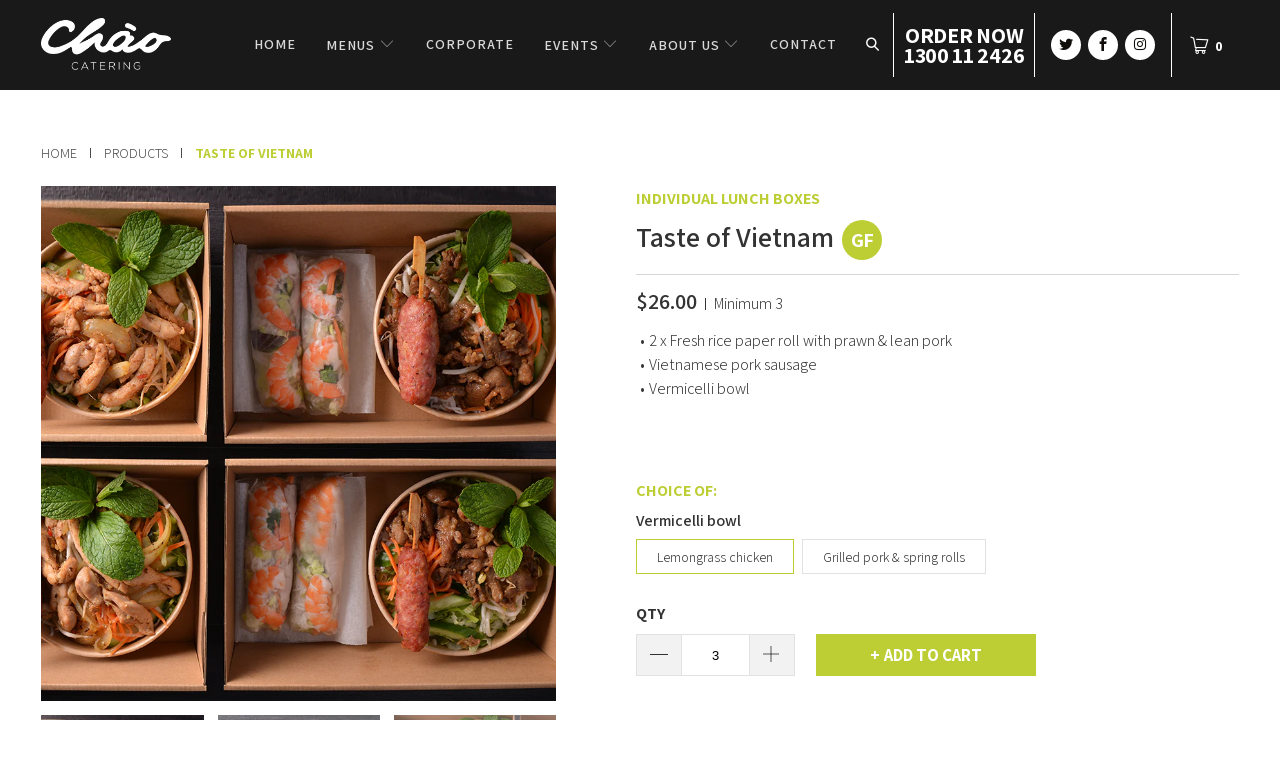

--- FILE ---
content_type: text/html; charset=utf-8
request_url: https://chaocatering.com.au/products/taste-of-vietnam
body_size: 25717
content:


 <!DOCTYPE html>
<!--[if lt IE 7 ]><html class="ie ie6" lang="en"> <![endif]-->
<!--[if IE 7 ]><html class="ie ie7" lang="en"> <![endif]-->
<!--[if IE 8 ]><html class="ie ie8" lang="en"> <![endif]-->
<!--[if IE 9 ]><html class="ie ie9" lang="en"> <![endif]-->
<!--[if (gte IE 10)|!(IE)]><!--><html lang="en"> <!--<![endif]-->
<head>


<!-- Facebook Pixel Code -->
<script>
!function(f,b,e,v,n,t,s)
{if(f.fbq)return;n=f.fbq=function(){n.callMethod?
n.callMethod.apply(n,arguments):n.queue.push(arguments)};
if(!f._fbq)f._fbq=n;n.push=n;n.loaded=!0;n.version='2.0';
n.queue=[];t=b.createElement(e);t.async=!0;
t.src=v;s=b.getElementsByTagName(e)[0];
s.parentNode.insertBefore(t,s)}(window, document,'script',
'https://connect.facebook.net/en_US/fbevents.js');
fbq('init', '253512245390369');
fbq('track', 'PageView');
</script>
<noscript><img height="1" width="1" style="display:none"
src="https://www.facebook.com/tr?id=253512245390369&ev=PageView&noscript=1"
/></noscript>
<!-- End Facebook Pixel Code --> 
    
<!-- Google Tag Manager -->
<script>(function(w,d,s,l,i){w[l]=w[l]||[];w[l].push({'gtm.start':
new Date().getTime(),event:'gtm.js'});var f=d.getElementsByTagName(s)[0],
j=d.createElement(s),dl=l!='dataLayer'?'&l='+l:'';j.async=true;j.src=
'https://www.googletagmanager.com/gtm.js?id='+i+dl;f.parentNode.insertBefore(j,f);
})(window,document,'script','dataLayer','GTM-54ZLFJ5');</script>
<!-- End Google Tag Manager -->
    
<!-- Google Tag Manager -->
<script>(function(w,d,s,l,i){w[l]=w[l]||[];w[l].push({'gtm.start':
new Date().getTime(),event:'gtm.js'});var f=d.getElementsByTagName(s)[0],
j=d.createElement(s),dl=l!='dataLayer'?'&l='+l:'';j.async=true;j.src=
'https://www.googletagmanager.com/gtm.js?id='+i+dl;f.parentNode.insertBefore(j,f);
})(window,document,'script','dataLayer','GTM-P4LGKXQ');</script>
<!-- End Google Tag Manager -->    
    
<!-- Bing Webmaster Tools -->
<meta name="msvalidate.01" content="0DFEB16E07A1FF264FF65568A77B8F38"/>
<!-- End Bing Webmaster Tools-->

<meta name="google-site-verification" content="Q3NZr7h2F6gEj23KU3ahqlSEj-Ss50yeA5S95H6x50A" />
    
<meta name="google-site-verification" content="NSChVvsP8SFz7LouEnLPTv_9hBLtq1aLEBO54hQdEX8" /> <meta charset="utf-8"> <meta http-equiv="cleartype" content="on"> <meta name="robots" content="index,follow"> <!-- Custom Fonts --> <link href="//fonts.googleapis.com/css?family=.|Oswald:light,normal,bold|Oswald:light,normal,bold|Oswald:light,normal,bold|Roboto:light,normal,bold|Roboto:light,normal,bold" rel="stylesheet" type="text/css" /> <!-- Stylesheets for Turbo 2.1.4 --> <link href="https://fonts.googleapis.com/css?family=Assistant:300,400,600,700" rel="stylesheet" type="text/css" media="all" /> <link href="https://cdnjs.cloudflare.com/ajax/libs/font-awesome/4.7.0/css/font-awesome.css" rel="stylesheet" type="text/css" media="all" /> <link href="//chaocatering.com.au/cdn/shop/t/13/assets/styles.scss.css?v=32453747868507338691696866867" rel="stylesheet" type="text/css" media="all" /> <link href="//chaocatering.com.au/cdn/shop/t/13/assets/custom.css?v=102964347260818413621737328463" rel="stylesheet" type="text/css" media="all" /> <link href="//chaocatering.com.au/cdn/shop/t/13/assets/custom-tw.css?v=130773322207325456941685596197" rel="stylesheet" type="text/css" media="all" /> <script>
      /*! lazysizes - v3.0.0 */
      !function(a,b){var c=b(a,a.document);a.lazySizes=c,"object"==typeof module&&module.exports&&(module.exports=c)}(window,function(a,b){"use strict";if(b.getElementsByClassName){var c,d=b.documentElement,e=a.Date,f=a.HTMLPictureElement,g="addEventListener",h="getAttribute",i=a[g],j=a.setTimeout,k=a.requestAnimationFrame||j,l=a.requestIdleCallback,m=/^picture$/i,n=["load","error","lazyincluded","_lazyloaded"],o={},p=Array.prototype.forEach,q=function(a,b){return o[b]||(o[b]=new RegExp("(\\s|^)"+b+"(\\s|$)")),o[b].test(a[h]("class")||"")&&o[b]},r=function(a,b){q(a,b)||a.setAttribute("class",(a[h]("class")||"").trim()+" "+b)},s=function(a,b){var c;(c=q(a,b))&&a.setAttribute("class",(a[h]("class")||"").replace(c," "))},t=function(a,b,c){var d=c?g:"removeEventListener";c&&t(a,b),n.forEach(function(c){a[d](c,b)})},u=function(a,c,d,e,f){var g=b.createEvent("CustomEvent");return g.initCustomEvent(c,!e,!f,d||{}),a.dispatchEvent(g),g},v=function(b,d){var e;!f&&(e=a.picturefill||c.pf)?e({reevaluate:!0,elements:[b]}):d&&d.src&&(b.src=d.src)},w=function(a,b){return(getComputedStyle(a,null)||{})[b]},x=function(a,b,d){for(d=d||a.offsetWidth;d<c.minSize&&b&&!a._lazysizesWidth;)d=b.offsetWidth,b=b.parentNode;return d},y=function(){var a,c,d=[],e=[],f=d,g=function(){var b=f;for(f=d.length?e:d,a=!0,c=!1;b.length;)b.shift()();a=!1},h=function(d,e){a&&!e?d.apply(this,arguments):(f.push(d),c||(c=!0,(b.hidden?j:k)(g)))};return h._lsFlush=g,h}(),z=function(a,b){return b?function(){y(a)}:function(){var b=this,c=arguments;y(function(){a.apply(b,c)})}},A=function(a){var b,c=0,d=125,f=666,g=f,h=function(){b=!1,c=e.now(),a()},i=l?function(){l(h,{timeout:g}),g!==f&&(g=f)}:z(function(){j(h)},!0);return function(a){var f;(a=a===!0)&&(g=44),b||(b=!0,f=d-(e.now()-c),0>f&&(f=0),a||9>f&&l?i():j(i,f))}},B=function(a){var b,c,d=99,f=function(){b=null,a()},g=function(){var a=e.now()-c;d>a?j(g,d-a):(l||f)(f)};return function(){c=e.now(),b||(b=j(g,d))}},C=function(){var f,k,l,n,o,x,C,E,F,G,H,I,J,K,L,M=/^img$/i,N=/^iframe$/i,O="onscroll"in a&&!/glebot/.test(navigator.userAgent),P=0,Q=0,R=0,S=-1,T=function(a){R--,a&&a.target&&t(a.target,T),(!a||0>R||!a.target)&&(R=0)},U=function(a,c){var e,f=a,g="hidden"==w(b.body,"visibility")||"hidden"!=w(a,"visibility");for(F-=c,I+=c,G-=c,H+=c;g&&(f=f.offsetParent)&&f!=b.body&&f!=d;)g=(w(f,"opacity")||1)>0,g&&"visible"!=w(f,"overflow")&&(e=f.getBoundingClientRect(),g=H>e.left&&G<e.right&&I>e.top-1&&F<e.bottom+1);return g},V=function(){var a,e,g,i,j,m,n,p,q;if((o=c.loadMode)&&8>R&&(a=f.length)){e=0,S++,null==K&&("expand"in c||(c.expand=d.clientHeight>500&&d.clientWidth>500?500:370),J=c.expand,K=J*c.expFactor),K>Q&&1>R&&S>2&&o>2&&!b.hidden?(Q=K,S=0):Q=o>1&&S>1&&6>R?J:P;for(;a>e;e++)if(f[e]&&!f[e]._lazyRace)if(O)if((p=f[e][h]("data-expand"))&&(m=1*p)||(m=Q),q!==m&&(C=innerWidth+m*L,E=innerHeight+m,n=-1*m,q=m),g=f[e].getBoundingClientRect(),(I=g.bottom)>=n&&(F=g.top)<=E&&(H=g.right)>=n*L&&(G=g.left)<=C&&(I||H||G||F)&&(l&&3>R&&!p&&(3>o||4>S)||U(f[e],m))){if(ba(f[e]),j=!0,R>9)break}else!j&&l&&!i&&4>R&&4>S&&o>2&&(k[0]||c.preloadAfterLoad)&&(k[0]||!p&&(I||H||G||F||"auto"!=f[e][h](c.sizesAttr)))&&(i=k[0]||f[e]);else ba(f[e]);i&&!j&&ba(i)}},W=A(V),X=function(a){r(a.target,c.loadedClass),s(a.target,c.loadingClass),t(a.target,Z)},Y=z(X),Z=function(a){Y({target:a.target})},$=function(a,b){try{a.contentWindow.location.replace(b)}catch(c){a.src=b}},_=function(a){var b,d,e=a[h](c.srcsetAttr);(b=c.customMedia[a[h]("data-media")||a[h]("media")])&&a.setAttribute("media",b),e&&a.setAttribute("srcset",e),b&&(d=a.parentNode,d.insertBefore(a.cloneNode(),a),d.removeChild(a))},aa=z(function(a,b,d,e,f){var g,i,k,l,o,q;(o=u(a,"lazybeforeunveil",b)).defaultPrevented||(e&&(d?r(a,c.autosizesClass):a.setAttribute("sizes",e)),i=a[h](c.srcsetAttr),g=a[h](c.srcAttr),f&&(k=a.parentNode,l=k&&m.test(k.nodeName||"")),q=b.firesLoad||"src"in a&&(i||g||l),o={target:a},q&&(t(a,T,!0),clearTimeout(n),n=j(T,2500),r(a,c.loadingClass),t(a,Z,!0)),l&&p.call(k.getElementsByTagName("source"),_),i?a.setAttribute("srcset",i):g&&!l&&(N.test(a.nodeName)?$(a,g):a.src=g),(i||l)&&v(a,{src:g})),a._lazyRace&&delete a._lazyRace,s(a,c.lazyClass),y(function(){(!q||a.complete&&a.naturalWidth>1)&&(q?T(o):R--,X(o))},!0)}),ba=function(a){var b,d=M.test(a.nodeName),e=d&&(a[h](c.sizesAttr)||a[h]("sizes")),f="auto"==e;(!f&&l||!d||!a.src&&!a.srcset||a.complete||q(a,c.errorClass))&&(b=u(a,"lazyunveilread").detail,f&&D.updateElem(a,!0,a.offsetWidth),a._lazyRace=!0,R++,aa(a,b,f,e,d))},ca=function(){if(!l){if(e.now()-x<999)return void j(ca,999);var a=B(function(){c.loadMode=3,W()});l=!0,c.loadMode=3,W(),i("scroll",function(){3==c.loadMode&&(c.loadMode=2),a()},!0)}};return{_:function(){x=e.now(),f=b.getElementsByClassName(c.lazyClass),k=b.getElementsByClassName(c.lazyClass+" "+c.preloadClass),L=c.hFac,i("scroll",W,!0),i("resize",W,!0),a.MutationObserver?new MutationObserver(W).observe(d,{childList:!0,subtree:!0,attributes:!0}):(d[g]("DOMNodeInserted",W,!0),d[g]("DOMAttrModified",W,!0),setInterval(W,999)),i("hashchange",W,!0),["focus","mouseover","click","load","transitionend","animationend","webkitAnimationEnd"].forEach(function(a){b[g](a,W,!0)}),/d$|^c/.test(b.readyState)?ca():(i("load",ca),b[g]("DOMContentLoaded",W),j(ca,2e4)),f.length?(V(),y._lsFlush()):W()},checkElems:W,unveil:ba}}(),D=function(){var a,d=z(function(a,b,c,d){var e,f,g;if(a._lazysizesWidth=d,d+="px",a.setAttribute("sizes",d),m.test(b.nodeName||""))for(e=b.getElementsByTagName("source"),f=0,g=e.length;g>f;f++)e[f].setAttribute("sizes",d);c.detail.dataAttr||v(a,c.detail)}),e=function(a,b,c){var e,f=a.parentNode;f&&(c=x(a,f,c),e=u(a,"lazybeforesizes",{width:c,dataAttr:!!b}),e.defaultPrevented||(c=e.detail.width,c&&c!==a._lazysizesWidth&&d(a,f,e,c)))},f=function(){var b,c=a.length;if(c)for(b=0;c>b;b++)e(a[b])},g=B(f);return{_:function(){a=b.getElementsByClassName(c.autosizesClass),i("resize",g)},checkElems:g,updateElem:e}}(),E=function(){E.i||(E.i=!0,D._(),C._())};return function(){var b,d={lazyClass:"lazyload",loadedClass:"lazyloaded",loadingClass:"lazyloading",preloadClass:"lazypreload",errorClass:"lazyerror",autosizesClass:"lazyautosizes",srcAttr:"data-src",srcsetAttr:"data-srcset",sizesAttr:"data-sizes",minSize:40,customMedia:{},init:!0,expFactor:1.5,hFac:.8,loadMode:2};c=a.lazySizesConfig||a.lazysizesConfig||{};for(b in d)b in c||(c[b]=d[b]);a.lazySizesConfig=c,j(function(){c.init&&E()})}(),{cfg:c,autoSizer:D,loader:C,init:E,uP:v,aC:r,rC:s,hC:q,fire:u,gW:x,rAF:y}}});</script> <title>Taste of Vietnam | Chao Catering</title> <meta name="description" content="Get this Taste of Vietnam lunch box and feel the power of supercharged combo of prawn, pork and vermicelli noodles. Order now at Chao Catering!" />
    

    

<meta name="author" content="Chao Catering">
<meta property="og:url" content="https://chaocatering.com.au/products/taste-of-vietnam">
<meta property="og:site_name" content="Chao Catering"> <meta property="og:type" content="product"> <meta property="og:title" content="Taste of Vietnam"> <meta property="og:image" content="http://chaocatering.com.au/cdn/shop/products/TasteOfVietnam1_600x.jpg?v=1591575128"> <meta property="og:image:secure_url" content="https://chaocatering.com.au/cdn/shop/products/TasteOfVietnam1_600x.jpg?v=1591575128"> <meta property="og:image" content="http://chaocatering.com.au/cdn/shop/products/TasteOfVietnam2_600x.jpg?v=1591575128"> <meta property="og:image:secure_url" content="https://chaocatering.com.au/cdn/shop/products/TasteOfVietnam2_600x.jpg?v=1591575128"> <meta property="og:image" content="http://chaocatering.com.au/cdn/shop/products/TasteOfVietnam3_600x.jpg?v=1591575128"> <meta property="og:image:secure_url" content="https://chaocatering.com.au/cdn/shop/products/TasteOfVietnam3_600x.jpg?v=1591575128"> <meta property="og:price:amount" content="26.00"> <meta property="og:price:currency" content="AUD"> <meta property="og:description" content="Get this Taste of Vietnam lunch box and feel the power of supercharged combo of prawn, pork and vermicelli noodles. Order now at Chao Catering!"> <meta name="twitter:site" content="@chaocatering">

<meta name="twitter:card" content="summary"> <meta name="twitter:title" content="Taste of Vietnam"> <meta name="twitter:description" content="

Info: Minimum 3  


Type: GF 

 |  Feel the power of this supercharged combo of prawn, pork and vermicelli noodles.  | 

2 x Fresh rice paper roll with prawn &amp;amp; lean pork
Vietnamese pork sausage
Vermicelli bowl

 "> <meta name="twitter:image" content="https://chaocatering.com.au/cdn/shop/products/TasteOfVietnam1_240x.jpg?v=1591575128"> <meta name="twitter:image:width" content="240"> <meta name="twitter:image:height" content="240"> <!-- Mobile Specific Metas --> <meta name="HandheldFriendly" content="True"> <meta name="MobileOptimized" content="320"> <meta name="viewport" content="width=device-width,initial-scale=1"> <meta name="theme-color" content="#ffffff"> <link rel="shortcut icon" type="image/x-icon" href="//chaocatering.com.au/cdn/shop/files/favicon_32x32.png?v=1614738762"> <link rel="canonical" href="https://chaocatering.com.au/products/taste-of-vietnam" />

    

    
  
<script src="https://www.google.com/recaptcha/api.js"></script>
<script>
 function timestamp() { var response = document.getElementById("g-recaptcha-response"); if (response == null || response.value.trim() == "") {var elems = JSON.parse(document.getElementsByName("captcha_settings")[0].value);elems["ts"] = JSON.stringify(new Date().getTime());document.getElementsByName("captcha_settings")[0].value = JSON.stringify(elems); } } setInterval(timestamp, 500); 
</script>
  
<!-- <script src="https://www.google.com/recaptcha/api.js"></script> <script src="https://cdnjs.cloudflare.com/ajax/libs/jquery/3.6.0/jquery.min.js" integrity="sha512-894YE6QWD5I59HgZOGReFYm4dnWc1Qt5NtvYSaNcOP+u1T9qYdvdihz0PPSiiqn/+/3e7Jo4EaG7TubfWGUrMQ==" crossorigin="anonymous"></script> <script>
      $(document).ready(function()
      {
        if($('.g-recaptcha').length)
        {
          function timestamp()
          { 
            var response = document.getElementById("g-recaptcha-response");
            if (response == null || response.value.trim() == "")
            {
              var elems = JSON.parse(document.getElementsByName("captcha_settings")[0].value);
              elems["ts"] = JSON.stringify(new Date().getTime());
              document.getElementsByName("captcha_settings")[0].value = JSON.stringify(elems);
            } 
          }
          setInterval(timestamp, 500);
        }
      });</script> --> <script>window.performance && window.performance.mark && window.performance.mark('shopify.content_for_header.start');</script><meta name="facebook-domain-verification" content="og72nwefj33k5w3itnnvuw3ajorgcb">
<meta name="google-site-verification" content="5Av79pINGByo6Hlz_g2DTwX4c0tfW1A09crsl6WjGpo">
<meta id="shopify-digital-wallet" name="shopify-digital-wallet" content="/23031791/digital_wallets/dialog">
<meta name="shopify-checkout-api-token" content="9adb9bf9054571774d0da37f70faade3">
<meta id="in-context-paypal-metadata" data-shop-id="23031791" data-venmo-supported="false" data-environment="production" data-locale="en_US" data-paypal-v4="true" data-currency="AUD">
<link rel="alternate" type="application/json+oembed" href="https://chaocatering.com.au/products/taste-of-vietnam.oembed">
<script async="async" src="/checkouts/internal/preloads.js?locale=en-AU"></script>
<link rel="preconnect" href="https://shop.app" crossorigin="anonymous">
<script async="async" src="https://shop.app/checkouts/internal/preloads.js?locale=en-AU&shop_id=23031791" crossorigin="anonymous"></script>
<script id="apple-pay-shop-capabilities" type="application/json">{"shopId":23031791,"countryCode":"AU","currencyCode":"AUD","merchantCapabilities":["supports3DS"],"merchantId":"gid:\/\/shopify\/Shop\/23031791","merchantName":"Chao Catering","requiredBillingContactFields":["postalAddress","email","phone"],"requiredShippingContactFields":["postalAddress","email","phone"],"shippingType":"shipping","supportedNetworks":["visa","masterCard","amex","jcb"],"total":{"type":"pending","label":"Chao Catering","amount":"1.00"},"shopifyPaymentsEnabled":true,"supportsSubscriptions":true}</script>
<script id="shopify-features" type="application/json">{"accessToken":"9adb9bf9054571774d0da37f70faade3","betas":["rich-media-storefront-analytics"],"domain":"chaocatering.com.au","predictiveSearch":true,"shopId":23031791,"locale":"en"}</script>
<script>var Shopify = Shopify || {};
Shopify.shop = "chao-catering.myshopify.com";
Shopify.locale = "en";
Shopify.currency = {"active":"AUD","rate":"1.0"};
Shopify.country = "AU";
Shopify.theme = {"name":"Chao Catering Theme 1.3","id":82590990415,"schema_name":"Turbo","schema_version":"2.1.4","theme_store_id":null,"role":"main"};
Shopify.theme.handle = "null";
Shopify.theme.style = {"id":null,"handle":null};
Shopify.cdnHost = "chaocatering.com.au/cdn";
Shopify.routes = Shopify.routes || {};
Shopify.routes.root = "/";</script>
<script type="module">!function(o){(o.Shopify=o.Shopify||{}).modules=!0}(window);</script>
<script>!function(o){function n(){var o=[];function n(){o.push(Array.prototype.slice.apply(arguments))}return n.q=o,n}var t=o.Shopify=o.Shopify||{};t.loadFeatures=n(),t.autoloadFeatures=n()}(window);</script>
<script>
  window.ShopifyPay = window.ShopifyPay || {};
  window.ShopifyPay.apiHost = "shop.app\/pay";
  window.ShopifyPay.redirectState = null;
</script>
<script id="shop-js-analytics" type="application/json">{"pageType":"product"}</script>
<script defer="defer" async type="module" src="//chaocatering.com.au/cdn/shopifycloud/shop-js/modules/v2/client.init-shop-cart-sync_BT-GjEfc.en.esm.js"></script>
<script defer="defer" async type="module" src="//chaocatering.com.au/cdn/shopifycloud/shop-js/modules/v2/chunk.common_D58fp_Oc.esm.js"></script>
<script defer="defer" async type="module" src="//chaocatering.com.au/cdn/shopifycloud/shop-js/modules/v2/chunk.modal_xMitdFEc.esm.js"></script>
<script type="module">
  await import("//chaocatering.com.au/cdn/shopifycloud/shop-js/modules/v2/client.init-shop-cart-sync_BT-GjEfc.en.esm.js");
await import("//chaocatering.com.au/cdn/shopifycloud/shop-js/modules/v2/chunk.common_D58fp_Oc.esm.js");
await import("//chaocatering.com.au/cdn/shopifycloud/shop-js/modules/v2/chunk.modal_xMitdFEc.esm.js");

  window.Shopify.SignInWithShop?.initShopCartSync?.({"fedCMEnabled":true,"windoidEnabled":true});

</script>
<script>
  window.Shopify = window.Shopify || {};
  if (!window.Shopify.featureAssets) window.Shopify.featureAssets = {};
  window.Shopify.featureAssets['shop-js'] = {"shop-cart-sync":["modules/v2/client.shop-cart-sync_DZOKe7Ll.en.esm.js","modules/v2/chunk.common_D58fp_Oc.esm.js","modules/v2/chunk.modal_xMitdFEc.esm.js"],"init-fed-cm":["modules/v2/client.init-fed-cm_B6oLuCjv.en.esm.js","modules/v2/chunk.common_D58fp_Oc.esm.js","modules/v2/chunk.modal_xMitdFEc.esm.js"],"shop-cash-offers":["modules/v2/client.shop-cash-offers_D2sdYoxE.en.esm.js","modules/v2/chunk.common_D58fp_Oc.esm.js","modules/v2/chunk.modal_xMitdFEc.esm.js"],"shop-login-button":["modules/v2/client.shop-login-button_QeVjl5Y3.en.esm.js","modules/v2/chunk.common_D58fp_Oc.esm.js","modules/v2/chunk.modal_xMitdFEc.esm.js"],"pay-button":["modules/v2/client.pay-button_DXTOsIq6.en.esm.js","modules/v2/chunk.common_D58fp_Oc.esm.js","modules/v2/chunk.modal_xMitdFEc.esm.js"],"shop-button":["modules/v2/client.shop-button_DQZHx9pm.en.esm.js","modules/v2/chunk.common_D58fp_Oc.esm.js","modules/v2/chunk.modal_xMitdFEc.esm.js"],"avatar":["modules/v2/client.avatar_BTnouDA3.en.esm.js"],"init-windoid":["modules/v2/client.init-windoid_CR1B-cfM.en.esm.js","modules/v2/chunk.common_D58fp_Oc.esm.js","modules/v2/chunk.modal_xMitdFEc.esm.js"],"init-shop-for-new-customer-accounts":["modules/v2/client.init-shop-for-new-customer-accounts_C_vY_xzh.en.esm.js","modules/v2/client.shop-login-button_QeVjl5Y3.en.esm.js","modules/v2/chunk.common_D58fp_Oc.esm.js","modules/v2/chunk.modal_xMitdFEc.esm.js"],"init-shop-email-lookup-coordinator":["modules/v2/client.init-shop-email-lookup-coordinator_BI7n9ZSv.en.esm.js","modules/v2/chunk.common_D58fp_Oc.esm.js","modules/v2/chunk.modal_xMitdFEc.esm.js"],"init-shop-cart-sync":["modules/v2/client.init-shop-cart-sync_BT-GjEfc.en.esm.js","modules/v2/chunk.common_D58fp_Oc.esm.js","modules/v2/chunk.modal_xMitdFEc.esm.js"],"shop-toast-manager":["modules/v2/client.shop-toast-manager_DiYdP3xc.en.esm.js","modules/v2/chunk.common_D58fp_Oc.esm.js","modules/v2/chunk.modal_xMitdFEc.esm.js"],"init-customer-accounts":["modules/v2/client.init-customer-accounts_D9ZNqS-Q.en.esm.js","modules/v2/client.shop-login-button_QeVjl5Y3.en.esm.js","modules/v2/chunk.common_D58fp_Oc.esm.js","modules/v2/chunk.modal_xMitdFEc.esm.js"],"init-customer-accounts-sign-up":["modules/v2/client.init-customer-accounts-sign-up_iGw4briv.en.esm.js","modules/v2/client.shop-login-button_QeVjl5Y3.en.esm.js","modules/v2/chunk.common_D58fp_Oc.esm.js","modules/v2/chunk.modal_xMitdFEc.esm.js"],"shop-follow-button":["modules/v2/client.shop-follow-button_CqMgW2wH.en.esm.js","modules/v2/chunk.common_D58fp_Oc.esm.js","modules/v2/chunk.modal_xMitdFEc.esm.js"],"checkout-modal":["modules/v2/client.checkout-modal_xHeaAweL.en.esm.js","modules/v2/chunk.common_D58fp_Oc.esm.js","modules/v2/chunk.modal_xMitdFEc.esm.js"],"shop-login":["modules/v2/client.shop-login_D91U-Q7h.en.esm.js","modules/v2/chunk.common_D58fp_Oc.esm.js","modules/v2/chunk.modal_xMitdFEc.esm.js"],"lead-capture":["modules/v2/client.lead-capture_BJmE1dJe.en.esm.js","modules/v2/chunk.common_D58fp_Oc.esm.js","modules/v2/chunk.modal_xMitdFEc.esm.js"],"payment-terms":["modules/v2/client.payment-terms_Ci9AEqFq.en.esm.js","modules/v2/chunk.common_D58fp_Oc.esm.js","modules/v2/chunk.modal_xMitdFEc.esm.js"]};
</script>
<script>(function() {
  var isLoaded = false;
  function asyncLoad() {
    if (isLoaded) return;
    isLoaded = true;
    var urls = ["https:\/\/cdn-stamped-io.azureedge.net\/files\/shopify.v2.min.js?shop=chao-catering.myshopify.com"];
    for (var i = 0; i <urls.length; i++) {
      var s = document.createElement('script');
      s.type = 'text/javascript';
      s.async = true;
      s.src = urls[i];
      var x = document.getElementsByTagName('script')[0];
      x.parentNode.insertBefore(s, x);
    }
  };
  if(window.attachEvent) {
    window.attachEvent('onload', asyncLoad);
  } else {
    window.addEventListener('load', asyncLoad, false);
  }
})();</script>
<script id="__st">var __st={"a":23031791,"offset":39600,"reqid":"9083e41e-cdcb-482d-8374-a917d71ff67c-1769267266","pageurl":"chaocatering.com.au\/products\/taste-of-vietnam","u":"ba679165ee9b","p":"product","rtyp":"product","rid":12251278730};</script>
<script>window.ShopifyPaypalV4VisibilityTracking = true;</script>
<script id="captcha-bootstrap">!function(){'use strict';const t='contact',e='account',n='new_comment',o=[[t,t],['blogs',n],['comments',n],[t,'customer']],c=[[e,'customer_login'],[e,'guest_login'],[e,'recover_customer_password'],[e,'create_customer']],r=t=>t.map((([t,e])=>`form[action*='/${t}']:not([data-nocaptcha='true']) input[name='form_type'][value='${e}']`)).join(','),a=t=>()=>t?[...document.querySelectorAll(t)].map((t=>t.form)):[];function s(){const t=[...o],e=r(t);return a(e)}const i='password',u='form_key',d=['recaptcha-v3-token','g-recaptcha-response','h-captcha-response',i],f=()=>{try{return window.sessionStorage}catch{return}},m='__shopify_v',_=t=>t.elements[u];function p(t,e,n=!1){try{const o=window.sessionStorage,c=JSON.parse(o.getItem(e)),{data:r}=function(t){const{data:e,action:n}=t;return t[m]||n?{data:e,action:n}:{data:t,action:n}}(c);for(const[e,n]of Object.entries(r))t.elements[e]&&(t.elements[e].value=n);n&&o.removeItem(e)}catch(o){console.error('form repopulation failed',{error:o})}}const l='form_type',E='cptcha';function T(t){t.dataset[E]=!0}const w=window,h=w.document,L='Shopify',v='ce_forms',y='captcha';let A=!1;((t,e)=>{const n=(g='f06e6c50-85a8-45c8-87d0-21a2b65856fe',I='https://cdn.shopify.com/shopifycloud/storefront-forms-hcaptcha/ce_storefront_forms_captcha_hcaptcha.v1.5.2.iife.js',D={infoText:'Protected by hCaptcha',privacyText:'Privacy',termsText:'Terms'},(t,e,n)=>{const o=w[L][v],c=o.bindForm;if(c)return c(t,g,e,D).then(n);var r;o.q.push([[t,g,e,D],n]),r=I,A||(h.body.append(Object.assign(h.createElement('script'),{id:'captcha-provider',async:!0,src:r})),A=!0)});var g,I,D;w[L]=w[L]||{},w[L][v]=w[L][v]||{},w[L][v].q=[],w[L][y]=w[L][y]||{},w[L][y].protect=function(t,e){n(t,void 0,e),T(t)},Object.freeze(w[L][y]),function(t,e,n,w,h,L){const[v,y,A,g]=function(t,e,n){const i=e?o:[],u=t?c:[],d=[...i,...u],f=r(d),m=r(i),_=r(d.filter((([t,e])=>n.includes(e))));return[a(f),a(m),a(_),s()]}(w,h,L),I=t=>{const e=t.target;return e instanceof HTMLFormElement?e:e&&e.form},D=t=>v().includes(t);t.addEventListener('submit',(t=>{const e=I(t);if(!e)return;const n=D(e)&&!e.dataset.hcaptchaBound&&!e.dataset.recaptchaBound,o=_(e),c=g().includes(e)&&(!o||!o.value);(n||c)&&t.preventDefault(),c&&!n&&(function(t){try{if(!f())return;!function(t){const e=f();if(!e)return;const n=_(t);if(!n)return;const o=n.value;o&&e.removeItem(o)}(t);const e=Array.from(Array(32),(()=>Math.random().toString(36)[2])).join('');!function(t,e){_(t)||t.append(Object.assign(document.createElement('input'),{type:'hidden',name:u})),t.elements[u].value=e}(t,e),function(t,e){const n=f();if(!n)return;const o=[...t.querySelectorAll(`input[type='${i}']`)].map((({name:t})=>t)),c=[...d,...o],r={};for(const[a,s]of new FormData(t).entries())c.includes(a)||(r[a]=s);n.setItem(e,JSON.stringify({[m]:1,action:t.action,data:r}))}(t,e)}catch(e){console.error('failed to persist form',e)}}(e),e.submit())}));const S=(t,e)=>{t&&!t.dataset[E]&&(n(t,e.some((e=>e===t))),T(t))};for(const o of['focusin','change'])t.addEventListener(o,(t=>{const e=I(t);D(e)&&S(e,y())}));const B=e.get('form_key'),M=e.get(l),P=B&&M;t.addEventListener('DOMContentLoaded',(()=>{const t=y();if(P)for(const e of t)e.elements[l].value===M&&p(e,B);[...new Set([...A(),...v().filter((t=>'true'===t.dataset.shopifyCaptcha))])].forEach((e=>S(e,t)))}))}(h,new URLSearchParams(w.location.search),n,t,e,['guest_login'])})(!1,!0)}();</script>
<script integrity="sha256-4kQ18oKyAcykRKYeNunJcIwy7WH5gtpwJnB7kiuLZ1E=" data-source-attribution="shopify.loadfeatures" defer="defer" src="//chaocatering.com.au/cdn/shopifycloud/storefront/assets/storefront/load_feature-a0a9edcb.js" crossorigin="anonymous"></script>
<script crossorigin="anonymous" defer="defer" src="//chaocatering.com.au/cdn/shopifycloud/storefront/assets/shopify_pay/storefront-65b4c6d7.js?v=20250812"></script>
<script data-source-attribution="shopify.dynamic_checkout.dynamic.init">var Shopify=Shopify||{};Shopify.PaymentButton=Shopify.PaymentButton||{isStorefrontPortableWallets:!0,init:function(){window.Shopify.PaymentButton.init=function(){};var t=document.createElement("script");t.src="https://chaocatering.com.au/cdn/shopifycloud/portable-wallets/latest/portable-wallets.en.js",t.type="module",document.head.appendChild(t)}};
</script>
<script data-source-attribution="shopify.dynamic_checkout.buyer_consent">
  function portableWalletsHideBuyerConsent(e){var t=document.getElementById("shopify-buyer-consent"),n=document.getElementById("shopify-subscription-policy-button");t&&n&&(t.classList.add("hidden"),t.setAttribute("aria-hidden","true"),n.removeEventListener("click",e))}function portableWalletsShowBuyerConsent(e){var t=document.getElementById("shopify-buyer-consent"),n=document.getElementById("shopify-subscription-policy-button");t&&n&&(t.classList.remove("hidden"),t.removeAttribute("aria-hidden"),n.addEventListener("click",e))}window.Shopify?.PaymentButton&&(window.Shopify.PaymentButton.hideBuyerConsent=portableWalletsHideBuyerConsent,window.Shopify.PaymentButton.showBuyerConsent=portableWalletsShowBuyerConsent);
</script>
<script data-source-attribution="shopify.dynamic_checkout.cart.bootstrap">document.addEventListener("DOMContentLoaded",(function(){function t(){return document.querySelector("shopify-accelerated-checkout-cart, shopify-accelerated-checkout")}if(t())Shopify.PaymentButton.init();else{new MutationObserver((function(e,n){t()&&(Shopify.PaymentButton.init(),n.disconnect())})).observe(document.body,{childList:!0,subtree:!0})}}));
</script>
<link id="shopify-accelerated-checkout-styles" rel="stylesheet" media="screen" href="https://chaocatering.com.au/cdn/shopifycloud/portable-wallets/latest/accelerated-checkout-backwards-compat.css" crossorigin="anonymous">
<style id="shopify-accelerated-checkout-cart">
        #shopify-buyer-consent {
  margin-top: 1em;
  display: inline-block;
  width: 100%;
}

#shopify-buyer-consent.hidden {
  display: none;
}

#shopify-subscription-policy-button {
  background: none;
  border: none;
  padding: 0;
  text-decoration: underline;
  font-size: inherit;
  cursor: pointer;
}

#shopify-subscription-policy-button::before {
  box-shadow: none;
}

      </style>

<script>window.performance && window.performance.mark && window.performance.mark('shopify.content_for_header.end');</script>
  
  

<link href="https://monorail-edge.shopifysvc.com" rel="dns-prefetch">
<script>(function(){if ("sendBeacon" in navigator && "performance" in window) {try {var session_token_from_headers = performance.getEntriesByType('navigation')[0].serverTiming.find(x => x.name == '_s').description;} catch {var session_token_from_headers = undefined;}var session_cookie_matches = document.cookie.match(/_shopify_s=([^;]*)/);var session_token_from_cookie = session_cookie_matches && session_cookie_matches.length === 2 ? session_cookie_matches[1] : "";var session_token = session_token_from_headers || session_token_from_cookie || "";function handle_abandonment_event(e) {var entries = performance.getEntries().filter(function(entry) {return /monorail-edge.shopifysvc.com/.test(entry.name);});if (!window.abandonment_tracked && entries.length === 0) {window.abandonment_tracked = true;var currentMs = Date.now();var navigation_start = performance.timing.navigationStart;var payload = {shop_id: 23031791,url: window.location.href,navigation_start,duration: currentMs - navigation_start,session_token,page_type: "product"};window.navigator.sendBeacon("https://monorail-edge.shopifysvc.com/v1/produce", JSON.stringify({schema_id: "online_store_buyer_site_abandonment/1.1",payload: payload,metadata: {event_created_at_ms: currentMs,event_sent_at_ms: currentMs}}));}}window.addEventListener('pagehide', handle_abandonment_event);}}());</script>
<script id="web-pixels-manager-setup">(function e(e,d,r,n,o){if(void 0===o&&(o={}),!Boolean(null===(a=null===(i=window.Shopify)||void 0===i?void 0:i.analytics)||void 0===a?void 0:a.replayQueue)){var i,a;window.Shopify=window.Shopify||{};var t=window.Shopify;t.analytics=t.analytics||{};var s=t.analytics;s.replayQueue=[],s.publish=function(e,d,r){return s.replayQueue.push([e,d,r]),!0};try{self.performance.mark("wpm:start")}catch(e){}var l=function(){var e={modern:/Edge?\/(1{2}[4-9]|1[2-9]\d|[2-9]\d{2}|\d{4,})\.\d+(\.\d+|)|Firefox\/(1{2}[4-9]|1[2-9]\d|[2-9]\d{2}|\d{4,})\.\d+(\.\d+|)|Chrom(ium|e)\/(9{2}|\d{3,})\.\d+(\.\d+|)|(Maci|X1{2}).+ Version\/(15\.\d+|(1[6-9]|[2-9]\d|\d{3,})\.\d+)([,.]\d+|)( \(\w+\)|)( Mobile\/\w+|) Safari\/|Chrome.+OPR\/(9{2}|\d{3,})\.\d+\.\d+|(CPU[ +]OS|iPhone[ +]OS|CPU[ +]iPhone|CPU IPhone OS|CPU iPad OS)[ +]+(15[._]\d+|(1[6-9]|[2-9]\d|\d{3,})[._]\d+)([._]\d+|)|Android:?[ /-](13[3-9]|1[4-9]\d|[2-9]\d{2}|\d{4,})(\.\d+|)(\.\d+|)|Android.+Firefox\/(13[5-9]|1[4-9]\d|[2-9]\d{2}|\d{4,})\.\d+(\.\d+|)|Android.+Chrom(ium|e)\/(13[3-9]|1[4-9]\d|[2-9]\d{2}|\d{4,})\.\d+(\.\d+|)|SamsungBrowser\/([2-9]\d|\d{3,})\.\d+/,legacy:/Edge?\/(1[6-9]|[2-9]\d|\d{3,})\.\d+(\.\d+|)|Firefox\/(5[4-9]|[6-9]\d|\d{3,})\.\d+(\.\d+|)|Chrom(ium|e)\/(5[1-9]|[6-9]\d|\d{3,})\.\d+(\.\d+|)([\d.]+$|.*Safari\/(?![\d.]+ Edge\/[\d.]+$))|(Maci|X1{2}).+ Version\/(10\.\d+|(1[1-9]|[2-9]\d|\d{3,})\.\d+)([,.]\d+|)( \(\w+\)|)( Mobile\/\w+|) Safari\/|Chrome.+OPR\/(3[89]|[4-9]\d|\d{3,})\.\d+\.\d+|(CPU[ +]OS|iPhone[ +]OS|CPU[ +]iPhone|CPU IPhone OS|CPU iPad OS)[ +]+(10[._]\d+|(1[1-9]|[2-9]\d|\d{3,})[._]\d+)([._]\d+|)|Android:?[ /-](13[3-9]|1[4-9]\d|[2-9]\d{2}|\d{4,})(\.\d+|)(\.\d+|)|Mobile Safari.+OPR\/([89]\d|\d{3,})\.\d+\.\d+|Android.+Firefox\/(13[5-9]|1[4-9]\d|[2-9]\d{2}|\d{4,})\.\d+(\.\d+|)|Android.+Chrom(ium|e)\/(13[3-9]|1[4-9]\d|[2-9]\d{2}|\d{4,})\.\d+(\.\d+|)|Android.+(UC? ?Browser|UCWEB|U3)[ /]?(15\.([5-9]|\d{2,})|(1[6-9]|[2-9]\d|\d{3,})\.\d+)\.\d+|SamsungBrowser\/(5\.\d+|([6-9]|\d{2,})\.\d+)|Android.+MQ{2}Browser\/(14(\.(9|\d{2,})|)|(1[5-9]|[2-9]\d|\d{3,})(\.\d+|))(\.\d+|)|K[Aa][Ii]OS\/(3\.\d+|([4-9]|\d{2,})\.\d+)(\.\d+|)/},d=e.modern,r=e.legacy,n=navigator.userAgent;return n.match(d)?"modern":n.match(r)?"legacy":"unknown"}(),u="modern"===l?"modern":"legacy",c=(null!=n?n:{modern:"",legacy:""})[u],f=function(e){return[e.baseUrl,"/wpm","/b",e.hashVersion,"modern"===e.buildTarget?"m":"l",".js"].join("")}({baseUrl:d,hashVersion:r,buildTarget:u}),m=function(e){var d=e.version,r=e.bundleTarget,n=e.surface,o=e.pageUrl,i=e.monorailEndpoint;return{emit:function(e){var a=e.status,t=e.errorMsg,s=(new Date).getTime(),l=JSON.stringify({metadata:{event_sent_at_ms:s},events:[{schema_id:"web_pixels_manager_load/3.1",payload:{version:d,bundle_target:r,page_url:o,status:a,surface:n,error_msg:t},metadata:{event_created_at_ms:s}}]});if(!i)return console&&console.warn&&console.warn("[Web Pixels Manager] No Monorail endpoint provided, skipping logging."),!1;try{return self.navigator.sendBeacon.bind(self.navigator)(i,l)}catch(e){}var u=new XMLHttpRequest;try{return u.open("POST",i,!0),u.setRequestHeader("Content-Type","text/plain"),u.send(l),!0}catch(e){return console&&console.warn&&console.warn("[Web Pixels Manager] Got an unhandled error while logging to Monorail."),!1}}}}({version:r,bundleTarget:l,surface:e.surface,pageUrl:self.location.href,monorailEndpoint:e.monorailEndpoint});try{o.browserTarget=l,function(e){var d=e.src,r=e.async,n=void 0===r||r,o=e.onload,i=e.onerror,a=e.sri,t=e.scriptDataAttributes,s=void 0===t?{}:t,l=document.createElement("script"),u=document.querySelector("head"),c=document.querySelector("body");if(l.async=n,l.src=d,a&&(l.integrity=a,l.crossOrigin="anonymous"),s)for(var f in s)if(Object.prototype.hasOwnProperty.call(s,f))try{l.dataset[f]=s[f]}catch(e){}if(o&&l.addEventListener("load",o),i&&l.addEventListener("error",i),u)u.appendChild(l);else{if(!c)throw new Error("Did not find a head or body element to append the script");c.appendChild(l)}}({src:f,async:!0,onload:function(){if(!function(){var e,d;return Boolean(null===(d=null===(e=window.Shopify)||void 0===e?void 0:e.analytics)||void 0===d?void 0:d.initialized)}()){var d=window.webPixelsManager.init(e)||void 0;if(d){var r=window.Shopify.analytics;r.replayQueue.forEach((function(e){var r=e[0],n=e[1],o=e[2];d.publishCustomEvent(r,n,o)})),r.replayQueue=[],r.publish=d.publishCustomEvent,r.visitor=d.visitor,r.initialized=!0}}},onerror:function(){return m.emit({status:"failed",errorMsg:"".concat(f," has failed to load")})},sri:function(e){var d=/^sha384-[A-Za-z0-9+/=]+$/;return"string"==typeof e&&d.test(e)}(c)?c:"",scriptDataAttributes:o}),m.emit({status:"loading"})}catch(e){m.emit({status:"failed",errorMsg:(null==e?void 0:e.message)||"Unknown error"})}}})({shopId: 23031791,storefrontBaseUrl: "https://chaocatering.com.au",extensionsBaseUrl: "https://extensions.shopifycdn.com/cdn/shopifycloud/web-pixels-manager",monorailEndpoint: "https://monorail-edge.shopifysvc.com/unstable/produce_batch",surface: "storefront-renderer",enabledBetaFlags: ["2dca8a86"],webPixelsConfigList: [{"id":"509247567","configuration":"{\"config\":\"{\\\"pixel_id\\\":\\\"G-M3F28N0K17\\\",\\\"target_country\\\":\\\"AU\\\",\\\"gtag_events\\\":[{\\\"type\\\":\\\"begin_checkout\\\",\\\"action_label\\\":[\\\"G-M3F28N0K17\\\",\\\"AW-812267399\\\/RTkJCIaIkIQaEIfvqIMD\\\"]},{\\\"type\\\":\\\"search\\\",\\\"action_label\\\":[\\\"G-M3F28N0K17\\\",\\\"AW-812267399\\\/AUyTCICIkIQaEIfvqIMD\\\"]},{\\\"type\\\":\\\"view_item\\\",\\\"action_label\\\":[\\\"G-M3F28N0K17\\\",\\\"AW-812267399\\\/N7FUCP2HkIQaEIfvqIMD\\\",\\\"MC-GMYGSZFCTX\\\"]},{\\\"type\\\":\\\"purchase\\\",\\\"action_label\\\":[\\\"G-M3F28N0K17\\\",\\\"AW-812267399\\\/ytlICKiGkIQaEIfvqIMD\\\",\\\"MC-GMYGSZFCTX\\\"]},{\\\"type\\\":\\\"page_view\\\",\\\"action_label\\\":[\\\"G-M3F28N0K17\\\",\\\"AW-812267399\\\/KL3ZCKuGkIQaEIfvqIMD\\\",\\\"MC-GMYGSZFCTX\\\"]},{\\\"type\\\":\\\"add_payment_info\\\",\\\"action_label\\\":[\\\"G-M3F28N0K17\\\",\\\"AW-812267399\\\/EIINCImIkIQaEIfvqIMD\\\"]},{\\\"type\\\":\\\"add_to_cart\\\",\\\"action_label\\\":[\\\"G-M3F28N0K17\\\",\\\"AW-812267399\\\/pCb-CIOIkIQaEIfvqIMD\\\"]}],\\\"enable_monitoring_mode\\\":false}\"}","eventPayloadVersion":"v1","runtimeContext":"OPEN","scriptVersion":"b2a88bafab3e21179ed38636efcd8a93","type":"APP","apiClientId":1780363,"privacyPurposes":[],"dataSharingAdjustments":{"protectedCustomerApprovalScopes":["read_customer_address","read_customer_email","read_customer_name","read_customer_personal_data","read_customer_phone"]}},{"id":"117899343","configuration":"{\"pixel_id\":\"253512245390369\",\"pixel_type\":\"facebook_pixel\",\"metaapp_system_user_token\":\"-\"}","eventPayloadVersion":"v1","runtimeContext":"OPEN","scriptVersion":"ca16bc87fe92b6042fbaa3acc2fbdaa6","type":"APP","apiClientId":2329312,"privacyPurposes":["ANALYTICS","MARKETING","SALE_OF_DATA"],"dataSharingAdjustments":{"protectedCustomerApprovalScopes":["read_customer_address","read_customer_email","read_customer_name","read_customer_personal_data","read_customer_phone"]}},{"id":"shopify-app-pixel","configuration":"{}","eventPayloadVersion":"v1","runtimeContext":"STRICT","scriptVersion":"0450","apiClientId":"shopify-pixel","type":"APP","privacyPurposes":["ANALYTICS","MARKETING"]},{"id":"shopify-custom-pixel","eventPayloadVersion":"v1","runtimeContext":"LAX","scriptVersion":"0450","apiClientId":"shopify-pixel","type":"CUSTOM","privacyPurposes":["ANALYTICS","MARKETING"]}],isMerchantRequest: false,initData: {"shop":{"name":"Chao Catering","paymentSettings":{"currencyCode":"AUD"},"myshopifyDomain":"chao-catering.myshopify.com","countryCode":"AU","storefrontUrl":"https:\/\/chaocatering.com.au"},"customer":null,"cart":null,"checkout":null,"productVariants":[{"price":{"amount":26.0,"currencyCode":"AUD"},"product":{"title":"Taste of Vietnam","vendor":"Chao Catering","id":"12251278730","untranslatedTitle":"Taste of Vietnam","url":"\/products\/taste-of-vietnam","type":"Lunch Boxes"},"id":"49983141642","image":{"src":"\/\/chaocatering.com.au\/cdn\/shop\/products\/TasteOfVietnam1.jpg?v=1591575128"},"sku":"TV-0001-LC","title":"Lemongrass chicken","untranslatedTitle":"Lemongrass chicken"},{"price":{"amount":26.0,"currencyCode":"AUD"},"product":{"title":"Taste of Vietnam","vendor":"Chao Catering","id":"12251278730","untranslatedTitle":"Taste of Vietnam","url":"\/products\/taste-of-vietnam","type":"Lunch Boxes"},"id":"49983141706","image":{"src":"\/\/chaocatering.com.au\/cdn\/shop\/products\/TasteOfVietnam1.jpg?v=1591575128"},"sku":"TV-0001-GP","title":"Grilled pork \u0026 spring rolls","untranslatedTitle":"Grilled pork \u0026 spring rolls"}],"purchasingCompany":null},},"https://chaocatering.com.au/cdn","fcfee988w5aeb613cpc8e4bc33m6693e112",{"modern":"","legacy":""},{"shopId":"23031791","storefrontBaseUrl":"https:\/\/chaocatering.com.au","extensionBaseUrl":"https:\/\/extensions.shopifycdn.com\/cdn\/shopifycloud\/web-pixels-manager","surface":"storefront-renderer","enabledBetaFlags":"[\"2dca8a86\"]","isMerchantRequest":"false","hashVersion":"fcfee988w5aeb613cpc8e4bc33m6693e112","publish":"custom","events":"[[\"page_viewed\",{}],[\"product_viewed\",{\"productVariant\":{\"price\":{\"amount\":26.0,\"currencyCode\":\"AUD\"},\"product\":{\"title\":\"Taste of Vietnam\",\"vendor\":\"Chao Catering\",\"id\":\"12251278730\",\"untranslatedTitle\":\"Taste of Vietnam\",\"url\":\"\/products\/taste-of-vietnam\",\"type\":\"Lunch Boxes\"},\"id\":\"49983141642\",\"image\":{\"src\":\"\/\/chaocatering.com.au\/cdn\/shop\/products\/TasteOfVietnam1.jpg?v=1591575128\"},\"sku\":\"TV-0001-LC\",\"title\":\"Lemongrass chicken\",\"untranslatedTitle\":\"Lemongrass chicken\"}}]]"});</script><script>
  window.ShopifyAnalytics = window.ShopifyAnalytics || {};
  window.ShopifyAnalytics.meta = window.ShopifyAnalytics.meta || {};
  window.ShopifyAnalytics.meta.currency = 'AUD';
  var meta = {"product":{"id":12251278730,"gid":"gid:\/\/shopify\/Product\/12251278730","vendor":"Chao Catering","type":"Lunch Boxes","handle":"taste-of-vietnam","variants":[{"id":49983141642,"price":2600,"name":"Taste of Vietnam - Lemongrass chicken","public_title":"Lemongrass chicken","sku":"TV-0001-LC"},{"id":49983141706,"price":2600,"name":"Taste of Vietnam - Grilled pork \u0026 spring rolls","public_title":"Grilled pork \u0026 spring rolls","sku":"TV-0001-GP"}],"remote":false},"page":{"pageType":"product","resourceType":"product","resourceId":12251278730,"requestId":"9083e41e-cdcb-482d-8374-a917d71ff67c-1769267266"}};
  for (var attr in meta) {
    window.ShopifyAnalytics.meta[attr] = meta[attr];
  }
</script>
<script class="analytics">
  (function () {
    var customDocumentWrite = function(content) {
      var jquery = null;

      if (window.jQuery) {
        jquery = window.jQuery;
      } else if (window.Checkout && window.Checkout.$) {
        jquery = window.Checkout.$;
      }

      if (jquery) {
        jquery('body').append(content);
      }
    };

    var hasLoggedConversion = function(token) {
      if (token) {
        return document.cookie.indexOf('loggedConversion=' + token) !== -1;
      }
      return false;
    }

    var setCookieIfConversion = function(token) {
      if (token) {
        var twoMonthsFromNow = new Date(Date.now());
        twoMonthsFromNow.setMonth(twoMonthsFromNow.getMonth() + 2);

        document.cookie = 'loggedConversion=' + token + '; expires=' + twoMonthsFromNow;
      }
    }

    var trekkie = window.ShopifyAnalytics.lib = window.trekkie = window.trekkie || [];
    if (trekkie.integrations) {
      return;
    }
    trekkie.methods = [
      'identify',
      'page',
      'ready',
      'track',
      'trackForm',
      'trackLink'
    ];
    trekkie.factory = function(method) {
      return function() {
        var args = Array.prototype.slice.call(arguments);
        args.unshift(method);
        trekkie.push(args);
        return trekkie;
      };
    };
    for (var i = 0; i < trekkie.methods.length; i++) {
      var key = trekkie.methods[i];
      trekkie[key] = trekkie.factory(key);
    }
    trekkie.load = function(config) {
      trekkie.config = config || {};
      trekkie.config.initialDocumentCookie = document.cookie;
      var first = document.getElementsByTagName('script')[0];
      var script = document.createElement('script');
      script.type = 'text/javascript';
      script.onerror = function(e) {
        var scriptFallback = document.createElement('script');
        scriptFallback.type = 'text/javascript';
        scriptFallback.onerror = function(error) {
                var Monorail = {
      produce: function produce(monorailDomain, schemaId, payload) {
        var currentMs = new Date().getTime();
        var event = {
          schema_id: schemaId,
          payload: payload,
          metadata: {
            event_created_at_ms: currentMs,
            event_sent_at_ms: currentMs
          }
        };
        return Monorail.sendRequest("https://" + monorailDomain + "/v1/produce", JSON.stringify(event));
      },
      sendRequest: function sendRequest(endpointUrl, payload) {
        // Try the sendBeacon API
        if (window && window.navigator && typeof window.navigator.sendBeacon === 'function' && typeof window.Blob === 'function' && !Monorail.isIos12()) {
          var blobData = new window.Blob([payload], {
            type: 'text/plain'
          });

          if (window.navigator.sendBeacon(endpointUrl, blobData)) {
            return true;
          } // sendBeacon was not successful

        } // XHR beacon

        var xhr = new XMLHttpRequest();

        try {
          xhr.open('POST', endpointUrl);
          xhr.setRequestHeader('Content-Type', 'text/plain');
          xhr.send(payload);
        } catch (e) {
          console.log(e);
        }

        return false;
      },
      isIos12: function isIos12() {
        return window.navigator.userAgent.lastIndexOf('iPhone; CPU iPhone OS 12_') !== -1 || window.navigator.userAgent.lastIndexOf('iPad; CPU OS 12_') !== -1;
      }
    };
    Monorail.produce('monorail-edge.shopifysvc.com',
      'trekkie_storefront_load_errors/1.1',
      {shop_id: 23031791,
      theme_id: 82590990415,
      app_name: "storefront",
      context_url: window.location.href,
      source_url: "//chaocatering.com.au/cdn/s/trekkie.storefront.8d95595f799fbf7e1d32231b9a28fd43b70c67d3.min.js"});

        };
        scriptFallback.async = true;
        scriptFallback.src = '//chaocatering.com.au/cdn/s/trekkie.storefront.8d95595f799fbf7e1d32231b9a28fd43b70c67d3.min.js';
        first.parentNode.insertBefore(scriptFallback, first);
      };
      script.async = true;
      script.src = '//chaocatering.com.au/cdn/s/trekkie.storefront.8d95595f799fbf7e1d32231b9a28fd43b70c67d3.min.js';
      first.parentNode.insertBefore(script, first);
    };
    trekkie.load(
      {"Trekkie":{"appName":"storefront","development":false,"defaultAttributes":{"shopId":23031791,"isMerchantRequest":null,"themeId":82590990415,"themeCityHash":"9960234627647686017","contentLanguage":"en","currency":"AUD","eventMetadataId":"a295bbc6-3863-4a8d-8b08-6476e52b8c19"},"isServerSideCookieWritingEnabled":true,"monorailRegion":"shop_domain","enabledBetaFlags":["65f19447"]},"Session Attribution":{},"S2S":{"facebookCapiEnabled":false,"source":"trekkie-storefront-renderer","apiClientId":580111}}
    );

    var loaded = false;
    trekkie.ready(function() {
      if (loaded) return;
      loaded = true;

      window.ShopifyAnalytics.lib = window.trekkie;

      var originalDocumentWrite = document.write;
      document.write = customDocumentWrite;
      try { window.ShopifyAnalytics.merchantGoogleAnalytics.call(this); } catch(error) {};
      document.write = originalDocumentWrite;

      window.ShopifyAnalytics.lib.page(null,{"pageType":"product","resourceType":"product","resourceId":12251278730,"requestId":"9083e41e-cdcb-482d-8374-a917d71ff67c-1769267266","shopifyEmitted":true});

      var match = window.location.pathname.match(/checkouts\/(.+)\/(thank_you|post_purchase)/)
      var token = match? match[1]: undefined;
      if (!hasLoggedConversion(token)) {
        setCookieIfConversion(token);
        window.ShopifyAnalytics.lib.track("Viewed Product",{"currency":"AUD","variantId":49983141642,"productId":12251278730,"productGid":"gid:\/\/shopify\/Product\/12251278730","name":"Taste of Vietnam - Lemongrass chicken","price":"26.00","sku":"TV-0001-LC","brand":"Chao Catering","variant":"Lemongrass chicken","category":"Lunch Boxes","nonInteraction":true,"remote":false},undefined,undefined,{"shopifyEmitted":true});
      window.ShopifyAnalytics.lib.track("monorail:\/\/trekkie_storefront_viewed_product\/1.1",{"currency":"AUD","variantId":49983141642,"productId":12251278730,"productGid":"gid:\/\/shopify\/Product\/12251278730","name":"Taste of Vietnam - Lemongrass chicken","price":"26.00","sku":"TV-0001-LC","brand":"Chao Catering","variant":"Lemongrass chicken","category":"Lunch Boxes","nonInteraction":true,"remote":false,"referer":"https:\/\/chaocatering.com.au\/products\/taste-of-vietnam"});
      }
    });


        var eventsListenerScript = document.createElement('script');
        eventsListenerScript.async = true;
        eventsListenerScript.src = "//chaocatering.com.au/cdn/shopifycloud/storefront/assets/shop_events_listener-3da45d37.js";
        document.getElementsByTagName('head')[0].appendChild(eventsListenerScript);

})();</script>
  <script>
  if (!window.ga || (window.ga && typeof window.ga !== 'function')) {
    window.ga = function ga() {
      (window.ga.q = window.ga.q || []).push(arguments);
      if (window.Shopify && window.Shopify.analytics && typeof window.Shopify.analytics.publish === 'function') {
        window.Shopify.analytics.publish("ga_stub_called", {}, {sendTo: "google_osp_migration"});
      }
      console.error("Shopify's Google Analytics stub called with:", Array.from(arguments), "\nSee https://help.shopify.com/manual/promoting-marketing/pixels/pixel-migration#google for more information.");
    };
    if (window.Shopify && window.Shopify.analytics && typeof window.Shopify.analytics.publish === 'function') {
      window.Shopify.analytics.publish("ga_stub_initialized", {}, {sendTo: "google_osp_migration"});
    }
  }
</script>
<script
  defer
  src="https://chaocatering.com.au/cdn/shopifycloud/perf-kit/shopify-perf-kit-3.0.4.min.js"
  data-application="storefront-renderer"
  data-shop-id="23031791"
  data-render-region="gcp-us-central1"
  data-page-type="product"
  data-theme-instance-id="82590990415"
  data-theme-name="Turbo"
  data-theme-version="2.1.4"
  data-monorail-region="shop_domain"
  data-resource-timing-sampling-rate="10"
  data-shs="true"
  data-shs-beacon="true"
  data-shs-export-with-fetch="true"
  data-shs-logs-sample-rate="1"
  data-shs-beacon-endpoint="https://chaocatering.com.au/api/collect"
></script>
</head> <body class="product-full-width-images loading">
<!-- Google Tag Manager (noscript) -->
<noscript><iframe src="https://www.googletagmanager.com/ns.html?id=GTM-P4LGKXQ"
height="0" width="0" style="display:none;visibility:hidden"></iframe></noscript>
<!-- End Google Tag Manager (noscript) --> <!-- Messenger Chat Plugin Code --> <div id="fb-root"></div> <!-- Your Chat Plugin code --> <div id="fb-customer-chat" class="fb-customerchat"></div> <script>
      var chatbox = document.getElementById('fb-customer-chat');
      chatbox.setAttribute("page_id", "1428385293888419");
      chatbox.setAttribute("attribution", "biz_inbox");</script> <!-- Your SDK code --> <script>
      window.fbAsyncInit = function() {
        FB.init({
          xfbml            : true,
          version          : 'v13.0'
        });
      };

      (function(d, s, id) {
        var js, fjs = d.getElementsByTagName(s)[0];
        if (d.getElementById(id)) return;
        js = d.createElement(s); js.id = id;
        js.src = 'https://connect.facebook.net/en_GB/sdk/xfbml.customerchat.js';
        fjs.parentNode.insertBefore(js, fjs);
      }(document, 'script', 'facebook-jssdk'));</script>
    
<!-- Google Tag Manager (noscript) -->
<noscript><iframe src="https://www.googletagmanager.com/ns.html?id=GTM-PQQQTXD"
height="0" width="0" style="display:none;visibility:hidden"></iframe></noscript>
<!-- End Google Tag Manager (noscript) --> <!-- Google Tag Manager (noscript) -->
<noscript><iframe src="https://www.googletagmanager.com/ns.html?id=GTM-PL83JC8"
height="0" width="0" style="display:none;visibility:hidden"></iframe></noscript>
<!-- End Google Tag Manager (noscript) -->
    

<!-- Google Tag Manager (noscript) -->
<noscript><iframe src="https://www.googletagmanager.com/ns.html?id=GTM-P4LGKXQ"height="0" width="0" style="display:none;visibility:hidden"></iframe></noscript>
<!-- End Google Tag Manager (noscript) --> <div id="shopify-section-header" class="shopify-section header-section">


<header id="header" class="mobile_nav-fixed--true"> <div class="top_bar clearfix"> <a href="#menu" class="mobile_nav dropdown_link" data-dropdown-rel="menu"> <div> <span></span> <span></span> <span></span> <span></span></div> <span class="menu_title">Menu</span></a> <a href="https://chaocatering.com.au" title="Chao Catering" class="mobile_logo logo"> <img src="//chaocatering.com.au/cdn/shop/files/logo-small-white_410x.png?v=1614738157" alt="Chao Catering" /></a> <a href="/search" class="icon-search dropdown_link" title="Search" data-dropdown-rel="search"></a> <div class="cart_container"> <a href="/cart" class="icon-cart mini_cart dropdown_link" title="Cart" data-no-instant> <span class="cart_count">0</span></a></div></div> <div class="dropdown_container center" data-dropdown="search"> <div class="dropdown"> <form action="/search" class="header_search_form"> <input type="hidden" name="type" value="product" /> <span class="icon-search search-submit"></span> <input type="text" name="q" placeholder="Search" autocapitalize="off" autocomplete="off" autocorrect="off" class="search-terms" /></form></div></div> <div class="dropdown_container" data-dropdown="menu"> <div class="dropdown"> <ul class="menu" id="mobile_menu"> <li data-mobile-dropdown-rel="home"> <a data-no-instant href="/" class="parent-link--false">
          Home</a></li> <li data-mobile-dropdown-rel="menus" class="sublink"> <a data-no-instant href="/collections" class="parent-link--true">
          Menus <span class="right icon-down-arrow"></span></a> <ul> <li><a href="/collections/chaos-lunch-box">Individual Lunch Boxes</a></li> <li><a href="/collections/tea-time-boxes">Tea Time Boxes</a></li> <li><a href="/collections/chao-top-picks">Chao’s Top Picks</a></li> <li><a href="/collections/chaos-platters">Chao's Platters</a></li> <li><a href="/collections/funeral-and-wake-catering">Funeral & Wake Catering</a></li> <li><a href="/collections/chaos-add-ons">Add-Ons</a></li> <li><a href="/collections/drinks-desserts">Drinks & Desserts</a></li></ul></li> <li data-mobile-dropdown-rel="corporate"> <a data-no-instant href="/pages/corporate" class="parent-link--true">
          Corporate</a></li> <li data-mobile-dropdown-rel="events" class="sublink"> <a data-no-instant href="/pages/events" class="parent-link--true">
          Events <span class="right icon-down-arrow"></span></a> <ul> <li><a href="/pages/happy-new-year">Happy New Year</a></li> <li><a href="/pages/international-women-day">International Women’s Day</a></li> <li><a href="/pages/easter-catering">Easter Catering</a></li> <li><a href="/pages/melbourne-cup">Melbourne Cup</a></li> <li><a href="/pages/merry-christmas">Merry Christmas</a></li> <li><a href="/pages/corporate-catering">Corporate Events</a></li> <li><a href="/pages/event-eofy">EOFY</a></li> <li><a href="/pages/event-wedding">Wedding Catering</a></li> <li><a href="/pages/event-the-wake">The Wake</a></li></ul></li> <li data-mobile-dropdown-rel="about-us" class="sublink"> <a data-no-instant href="/pages/about-us" class="parent-link--true">
          About us <span class="right icon-down-arrow"></span></a> <ul> <li><a href="/pages/our-services">Our Services</a></li> <li><a href="/pages/how-it-works">How It Works</a></li> <li><a href="/pages/faqs">FAQs</a></li></ul></li> <li data-mobile-dropdown-rel="contact"> <a data-no-instant href="/pages/contact-us" class="parent-link--true">
          Contact</a></li> <li class="mobile-cta"> <a href="tel:1300112426">ORDER NOW <br/>1300 11 2426</a></li> <li data-no-instant> <a href="https://chaocatering.com.au/customer_authentication/redirect?locale=en&amp;region_country=AU" id="customer_login_link">Login</a></li></ul></div></div>
</header>



<header class=" "> <div class="header  header-fixed--true "> <div class="main_nav_wrapper"> <div class="main_nav clearfix menu-position--inline logo-align--left"> <div class="container"> <div class="sixteen columns"> <div class="logo"> <a href="https://chaocatering.com.au" title="Chao Catering"> <img src="//chaocatering.com.au/cdn/shop/t/13/assets/logo_main.png?v=96778666608070725671590532970" class="primary_logo" alt="Chao Catering" /></a> <a href="https://chaocatering.com.au" title="Chao Catering"> <img src="//chaocatering.com.au/cdn/shop/t/13/assets/logo-small-white.png?v=13795062965506261731590532969" class="mobile_logo" alt="Chao Catering" /></a></div> <div class="nav"> <ul class="menu align_right clearfix"> <li >
  		<a href="/" class="  top_link " data-dropdown-rel="home">
  		Home
  		
		</a></li> <li  class="has-menu">
  		<a href="/collections" class=" dropdown_link" data-dropdown-rel="menus">
  		Menus
  		
  			<span class="icon-down-arrow"></span>
		
		</a>
		
		<ul class="sub-menu">
			
				<li>
					<a href="/collections/chaos-lunch-box">Individual Lunch Boxes</a>
				</li>
			
				<li>
					<a href="/collections/tea-time-boxes">Tea Time Boxes</a>
				</li>
			
				<li>
					<a href="/collections/chao-top-picks">Chao’s Top Picks</a>
				</li>
			
				<li>
					<a href="/collections/chaos-platters">Chao's Platters</a>
				</li>
			
				<li>
					<a href="/collections/funeral-and-wake-catering">Funeral & Wake Catering</a>
				</li>
			
				<li>
					<a href="/collections/chaos-add-ons">Add-Ons</a>
				</li>
			
				<li>
					<a href="/collections/drinks-desserts">Drinks & Desserts</a>
				</li>
			
		</ul></li> <li >
  		<a href="/pages/corporate" class="  top_link " data-dropdown-rel="corporate">
  		Corporate
  		
		</a></li> <li  class="has-menu">
  		<a href="/pages/events" class=" dropdown_link" data-dropdown-rel="events">
  		Events
  		
  			<span class="icon-down-arrow"></span>
		
		</a>
		
		<ul class="sub-menu">
			
				<li>
					<a href="/pages/happy-new-year">Happy New Year</a>
				</li>
			
				<li>
					<a href="/pages/international-women-day">International Women’s Day</a>
				</li>
			
				<li>
					<a href="/pages/easter-catering">Easter Catering</a>
				</li>
			
				<li>
					<a href="/pages/melbourne-cup">Melbourne Cup</a>
				</li>
			
				<li>
					<a href="/pages/merry-christmas">Merry Christmas</a>
				</li>
			
				<li>
					<a href="/pages/corporate-catering">Corporate Events</a>
				</li>
			
				<li>
					<a href="/pages/event-eofy">EOFY</a>
				</li>
			
				<li>
					<a href="/pages/event-wedding">Wedding Catering</a>
				</li>
			
				<li>
					<a href="/pages/event-the-wake">The Wake</a>
				</li>
			
		</ul></li> <li  class="has-menu">
  		<a href="/pages/about-us" class=" dropdown_link" data-dropdown-rel="about-us">
  		About us
  		
  			<span class="icon-down-arrow"></span>
		
		</a>
		
		<ul class="sub-menu">
			
				<li>
					<a href="/pages/our-services">Our Services</a>
				</li>
			
				<li>
					<a href="/pages/how-it-works">How It Works</a>
				</li>
			
				<li>
					<a href="/pages/faqs">FAQs</a>
				</li>
			
		</ul></li> <li >
  		<a href="/pages/contact-us" class="  top_link " data-dropdown-rel="contact">
  		Contact
  		
		</a></li> <li class="search-icon-container"> <span class="search-icon"></span> <div class="search_container"> <form action="/search" class="search_form"> <input type="hidden" name="type" value="product" /> <input type="text" name="q" placeholder="Search" value="" autocapitalize="off" autocomplete="off" autocorrect="off" /></form></div></li> <li class="phone-cta"> <a href="tel:1300112426">ORDER NOW <br/>1300 11 2426</a></li></ul> <ul class="social_icons"> <li><a href="https://twitter.com/chaocatering" title="Chao Catering on Twitter" rel="me" target="_blank" class="icon-twitter"></a></li> <li><a href="https://www.facebook.com/chaocatering/" title="Chao Catering on Facebook" rel="me" target="_blank" class="icon-facebook"></a></li> <li><a href="https://www.instagram.com/chaocatering/" title="Chao Catering on Instagram" rel="me" target="_blank" class="icon-instagram"></a></li>
  

  

  

  

  
</ul> <!-- ======= Cart Start ========= --> <div class="cart_container"> <a href="/cart" class="icon-cart mini_cart dropdown_link" data-no-instant> <span class="cart_count">0</span></a> <div class="cart_content animated fadeIn"> <div class="js-empty-cart__message "> <p class="empty_cart">Your Cart is Empty</p></div> <form action="/checkout" method="post" data-money-format="${{amount}}" data-shop-currency="AUD" data-shop-name="Chao Catering" class="js-cart_content__form hidden"> <a class="cart_content__continue-shopping secondary_button">
                      Continue Shopping</a> <ul class="cart_items js-cart_items clearfix"></ul> <hr /> <ul class="cart_subtotal_container"> <li class="cart_subtotal js-cart_subtotal"> <span class="right"> <span class="money">$0.00</span></span> <span>Subtotal</span></li></ul> <hr /> <ul class="checkout_container"> <li> <input type="submit" class="action_button" value="Go to cart" /></li></ul></form></div></div> <!-- ======= Cart End ========= --></div> <div class="dropdown_container center" data-dropdown="search"> <div class="dropdown"> <form action="/search" class="header_search_form"> <input type="hidden" name="type" value="product" /> <span class="icon-search search-submit"></span> <input type="text" name="q" placeholder="Search" autocapitalize="off" autocomplete="off" autocorrect="off" class="search-terms" /></form></div></div></div></div></div></div></div>
</header>

<style>

  div.logo img {
    max-width: 205px;
  }

  .nav {
    
      width: 84%;
      float: left;
    
  }

  

</style>


</div> <div class="mega-menu-container"></div>

    

      

<div id="shopify-section-product-full-width-images-template" class="shopify-section product-template product-full-width-images-template">

<a name="pagecontent" id="pagecontent"></a>

<div class="container main content" style="padding-top: 140px;"> <div class="sixteen columns"> <div class="clearfix breadcrumb-collection"> <div class="breadcrumb_text" > <span itemprop="itemListElement" ><a href="https://chaocatering.com.au" title="Chao Catering" itemprop="item" class="breadcrumb_link"><span itemprop="name">Home</span></a></span> <span class="breadcrumb-divider">/</span> <span itemprop="itemListElement"> <a href="/collections" title="Products" class="breadcrumb_link"><span>Products</span></a></span> <span class="breadcrumb-divider">/</span>
            Taste of Vietnam</div></div></div> <div class="product clearfix"> <div class="sixteen columns"> <div  class="product-12251278730"
          data-free-text="Free"> <div class="section product_section clearfix js-product_section " > <div class="product-images-container">
          
  
  

<div class="gallery-wrap js-product-page-gallery clearfix
            gallery-arrows--false
             bottom-thumbnails 
            slideshow_animation--fade
            "> <div class="product_gallery product-12251278730-gallery
               multi-image 
              
              "
      data-zoom="false"
      data-autoplay="false"> <div class="gallery-cell" data-thumb="" data-title="Taste of Vietnam" data-image-height="800px" data-image-width="800px"> <div class="image__container" style="max-width: 800px"> <img  src="//chaocatering.com.au/cdn/shop/products/TasteOfVietnam1_100x.jpg?v=1591575128"
                      alt="Taste of Vietnam"
                      class=" lazyload blur-up"
                      data-index="0"
                      data-image-id="15049177497679"
                      data-sizes="auto"
                      data-src="//chaocatering.com.au/cdn/shop/products/TasteOfVietnam1_2000x.jpg?v=1591575128"
                      srcset=" //chaocatering.com.au/cdn/shop/products/TasteOfVietnam1_200x.jpg?v=1591575128 200w,
                                    //chaocatering.com.au/cdn/shop/products/TasteOfVietnam1_400x.jpg?v=1591575128 400w,
                                    //chaocatering.com.au/cdn/shop/products/TasteOfVietnam1_600x.jpg?v=1591575128 600w,
                                    //chaocatering.com.au/cdn/shop/products/TasteOfVietnam1_800x.jpg?v=1591575128 800w,
                                    //chaocatering.com.au/cdn/shop/products/TasteOfVietnam1_1200x.jpg?v=1591575128 1200w,
                                    //chaocatering.com.au/cdn/shop/products/TasteOfVietnam1_2000x.jpg?v=1591575128 2000w"
                       /></div></div> <div class="gallery-cell" data-thumb="" data-title="Taste of Vietnam" data-image-height="800px" data-image-width="800px"> <div class="image__container" style="max-width: 800px"> <img  src="//chaocatering.com.au/cdn/shop/products/TasteOfVietnam2_100x.jpg?v=1591575128"
                      alt="Taste of Vietnam"
                      class=" lazyload blur-up"
                      data-index="1"
                      data-image-id="15049177202767"
                      data-sizes="auto"
                      data-src="//chaocatering.com.au/cdn/shop/products/TasteOfVietnam2_2000x.jpg?v=1591575128"
                      srcset=" //chaocatering.com.au/cdn/shop/products/TasteOfVietnam2_200x.jpg?v=1591575128 200w,
                                    //chaocatering.com.au/cdn/shop/products/TasteOfVietnam2_400x.jpg?v=1591575128 400w,
                                    //chaocatering.com.au/cdn/shop/products/TasteOfVietnam2_600x.jpg?v=1591575128 600w,
                                    //chaocatering.com.au/cdn/shop/products/TasteOfVietnam2_800x.jpg?v=1591575128 800w,
                                    //chaocatering.com.au/cdn/shop/products/TasteOfVietnam2_1200x.jpg?v=1591575128 1200w,
                                    //chaocatering.com.au/cdn/shop/products/TasteOfVietnam2_2000x.jpg?v=1591575128 2000w"
                       /></div></div> <div class="gallery-cell" data-thumb="" data-title="Taste of Vietnam" data-image-height="800px" data-image-width="800px"> <div class="image__container" style="max-width: 800px"> <img  src="//chaocatering.com.au/cdn/shop/products/TasteOfVietnam3_100x.jpg?v=1591575128"
                      alt="Taste of Vietnam"
                      class=" lazyload blur-up"
                      data-index="2"
                      data-image-id="15049177169999"
                      data-sizes="auto"
                      data-src="//chaocatering.com.au/cdn/shop/products/TasteOfVietnam3_2000x.jpg?v=1591575128"
                      srcset=" //chaocatering.com.au/cdn/shop/products/TasteOfVietnam3_200x.jpg?v=1591575128 200w,
                                    //chaocatering.com.au/cdn/shop/products/TasteOfVietnam3_400x.jpg?v=1591575128 400w,
                                    //chaocatering.com.au/cdn/shop/products/TasteOfVietnam3_600x.jpg?v=1591575128 600w,
                                    //chaocatering.com.au/cdn/shop/products/TasteOfVietnam3_800x.jpg?v=1591575128 800w,
                                    //chaocatering.com.au/cdn/shop/products/TasteOfVietnam3_1200x.jpg?v=1591575128 1200w,
                                    //chaocatering.com.au/cdn/shop/products/TasteOfVietnam3_2000x.jpg?v=1591575128 2000w"
                       /></div></div></div> <div class="product_gallery_nav product-12251278730-gallery-nav"> <div class="gallery-cell" data-title="Taste of Vietnam"> <img  src="//chaocatering.com.au/cdn/shop/products/TasteOfVietnam1_400x.jpg?v=1591575128"
                      alt="Taste of Vietnam"
                      data-index="0"
                      data-image-id="15049177497679"
                      data-featured-image="15049177497679"
                      /></div> <div class="gallery-cell" data-title="Taste of Vietnam"> <img  src="//chaocatering.com.au/cdn/shop/products/TasteOfVietnam2_400x.jpg?v=1591575128"
                      alt="Taste of Vietnam"
                      data-index="1"
                      data-image-id="15049177202767"
                      data-featured-image="15049177497679"
                      /></div> <div class="gallery-cell" data-title="Taste of Vietnam"> <img  src="//chaocatering.com.au/cdn/shop/products/TasteOfVietnam3_400x.jpg?v=1591575128"
                      alt="Taste of Vietnam"
                      data-index="2"
                      data-image-id="15049177169999"
                      data-featured-image="15049177497679"
                      /></div></div>
    
  
</div></div> <div class="product-info-container"> <div class="product_collections"> <span> <a href="/collections/chaos-lunch-box" title="Individual Lunch Boxes">Individual Lunch Boxes</a></span></div> <div class="product_name_container"> <h1 class="product_name" itemprop="name">Taste of Vietnam</h1> <div class="diet-type-container"> <span class="diet-type">GF<span>Gluten FREE</span></span></div></div> <div class="feature_divider"></div> <p class="modal_price" itemprop="offers" > <meta itemprop="priceCurrency" content="AUD" /> <meta itemprop="seller" content="Chao Catering" /> <link itemprop="availability" href="http://schema.org/InStock"> <meta itemprop="itemCondition" content="New" /> <span class="sold_out"></span> <span itemprop="price" content="26.00" class=""> <span class="current_price "> <span class="money">$26.00</span></span></span> <span class="was_price"></span> <span class="sale savings"></span> <span class="extra-info"><span>Minimum 3  </span></span></p> <div class="notify_form notify-form-12251278730" id="notify-form-12251278730" style="display:none"> <p class="message"></p> <form method="post" action="/contact#contact_form" id="contact_form" accept-charset="UTF-8" class="contact-form"><input type="hidden" name="form_type" value="contact" /><input type="hidden" name="utf8" value="✓" /> <p> <label for="contact[email]">Notify me when this product is available:</label> <input required type="email" class="notify_email" name="contact[email]" id="contact[email]" placeholder="Enter your email address..." value="" /> <input type="hidden" name="challenge" value="false" /> <input type="hidden" name="contact[body]" class="notify_form_message" data-body="Please notify me when Taste of Vietnam becomes available - https://chaocatering.com.au/products/taste-of-vietnam" value="Please notify me when Taste of Vietnam becomes available - https://chaocatering.com.au/products/taste-of-vietnam" /> <input class="action_button" type="submit" value="Send" style="margin-bottom:0px" /></p></form></div> <div class="description" itemprop="description">
               
<ul>
<li><span>2 x Fresh rice paper roll with prawn &amp; lean pork</span></li>
<li><span>Vietnamese pork sausage</span></li>
<li><span>Vermicelli bowl</span></li>
</ul>
<p> </p></div>
           
          

          
            
<p class="choice-of">Choice of:</p>

            

  

  
<form action="/cart/add"
        method="post"
        class="clearfix product_form init product_form_options"
        id="product-form-12251278730"
        data-money-format="${{amount}}"
        data-shop-currency="AUD"
        data-select-id="product-select-12251278730productproduct-full-width-images-template"
        data-enable-state="true"
        data-product="{&quot;id&quot;:12251278730,&quot;title&quot;:&quot;Taste of Vietnam&quot;,&quot;handle&quot;:&quot;taste-of-vietnam&quot;,&quot;description&quot;:&quot;\u003csection\u003e\n\u003cdiv\u003e\n\u003clabel\u003e\u003cb\u003eInfo: \u003c\/b\u003e\u003c\/label\u003e\u003cextra\u003eMinimum 3  \u003c\/extra\u003e\n\u003c\/div\u003e\n\u003cdiv\u003e\n\u003clabel\u003e\u003cb\u003eType: \u003c\/b\u003e\u003c\/label\u003e\u003ctype\u003eGF \u003c\/type\u003e\n\u003c\/div\u003e\n\u003cspan\u003e | \u003c\/span\u003e \u003cdesc\u003eFeel the power of this supercharged combo of prawn, pork and vermicelli noodles.\u003c\/desc\u003e \u003cspan\u003e | \u003c\/span\u003e\u003c\/section\u003e\n\u003cul\u003e\n\u003cli\u003e\u003cspan\u003e2 x Fresh rice paper roll with prawn \u0026amp; lean pork\u003c\/span\u003e\u003c\/li\u003e\n\u003cli\u003e\u003cspan\u003eVietnamese pork sausage\u003c\/span\u003e\u003c\/li\u003e\n\u003cli\u003e\u003cspan\u003eVermicelli bowl\u003c\/span\u003e\u003c\/li\u003e\n\u003c\/ul\u003e\n\u003cp\u003e \u003c\/p\u003e&quot;,&quot;published_at&quot;:&quot;2017-09-26T00:28:18+10:00&quot;,&quot;created_at&quot;:&quot;2017-09-26T00:32:37+10:00&quot;,&quot;vendor&quot;:&quot;Chao Catering&quot;,&quot;type&quot;:&quot;Lunch Boxes&quot;,&quot;tags&quot;:[&quot;Chicken&quot;,&quot;Lemongrass Chicken&quot;,&quot;Lunch Boxes&quot;,&quot;MOQ-5&quot;,&quot;Pork&quot;,&quot;Prawns&quot;,&quot;Rice Paper Rolls&quot;,&quot;Seafood&quot;,&quot;Spring Rolls&quot;,&quot;Vermicelli&quot;,&quot;Vietnamese Sausage&quot;],&quot;price&quot;:2600,&quot;price_min&quot;:2600,&quot;price_max&quot;:2600,&quot;available&quot;:true,&quot;price_varies&quot;:false,&quot;compare_at_price&quot;:null,&quot;compare_at_price_min&quot;:0,&quot;compare_at_price_max&quot;:0,&quot;compare_at_price_varies&quot;:false,&quot;variants&quot;:[{&quot;id&quot;:49983141642,&quot;title&quot;:&quot;Lemongrass chicken&quot;,&quot;option1&quot;:&quot;Lemongrass chicken&quot;,&quot;option2&quot;:null,&quot;option3&quot;:null,&quot;sku&quot;:&quot;TV-0001-LC&quot;,&quot;requires_shipping&quot;:true,&quot;taxable&quot;:true,&quot;featured_image&quot;:null,&quot;available&quot;:true,&quot;name&quot;:&quot;Taste of Vietnam - Lemongrass chicken&quot;,&quot;public_title&quot;:&quot;Lemongrass chicken&quot;,&quot;options&quot;:[&quot;Lemongrass chicken&quot;],&quot;price&quot;:2600,&quot;weight&quot;:0,&quot;compare_at_price&quot;:null,&quot;inventory_quantity&quot;:-849,&quot;inventory_management&quot;:null,&quot;inventory_policy&quot;:&quot;deny&quot;,&quot;barcode&quot;:&quot;&quot;,&quot;requires_selling_plan&quot;:false,&quot;selling_plan_allocations&quot;:[]},{&quot;id&quot;:49983141706,&quot;title&quot;:&quot;Grilled pork \u0026 spring rolls&quot;,&quot;option1&quot;:&quot;Grilled pork \u0026 spring rolls&quot;,&quot;option2&quot;:null,&quot;option3&quot;:null,&quot;sku&quot;:&quot;TV-0001-GP&quot;,&quot;requires_shipping&quot;:true,&quot;taxable&quot;:true,&quot;featured_image&quot;:null,&quot;available&quot;:true,&quot;name&quot;:&quot;Taste of Vietnam - Grilled pork \u0026 spring rolls&quot;,&quot;public_title&quot;:&quot;Grilled pork \u0026 spring rolls&quot;,&quot;options&quot;:[&quot;Grilled pork \u0026 spring rolls&quot;],&quot;price&quot;:2600,&quot;weight&quot;:0,&quot;compare_at_price&quot;:null,&quot;inventory_quantity&quot;:-384,&quot;inventory_management&quot;:null,&quot;inventory_policy&quot;:&quot;deny&quot;,&quot;barcode&quot;:&quot;&quot;,&quot;requires_selling_plan&quot;:false,&quot;selling_plan_allocations&quot;:[]}],&quot;images&quot;:[&quot;\/\/chaocatering.com.au\/cdn\/shop\/products\/TasteOfVietnam1.jpg?v=1591575128&quot;,&quot;\/\/chaocatering.com.au\/cdn\/shop\/products\/TasteOfVietnam2.jpg?v=1591575128&quot;,&quot;\/\/chaocatering.com.au\/cdn\/shop\/products\/TasteOfVietnam3.jpg?v=1591575128&quot;],&quot;featured_image&quot;:&quot;\/\/chaocatering.com.au\/cdn\/shop\/products\/TasteOfVietnam1.jpg?v=1591575128&quot;,&quot;options&quot;:[&quot;Vermicelli bowl&quot;],&quot;media&quot;:[{&quot;alt&quot;:null,&quot;id&quot;:7222568484943,&quot;position&quot;:1,&quot;preview_image&quot;:{&quot;aspect_ratio&quot;:1.0,&quot;height&quot;:800,&quot;width&quot;:800,&quot;src&quot;:&quot;\/\/chaocatering.com.au\/cdn\/shop\/products\/TasteOfVietnam1.jpg?v=1591575128&quot;},&quot;aspect_ratio&quot;:1.0,&quot;height&quot;:800,&quot;media_type&quot;:&quot;image&quot;,&quot;src&quot;:&quot;\/\/chaocatering.com.au\/cdn\/shop\/products\/TasteOfVietnam1.jpg?v=1591575128&quot;,&quot;width&quot;:800},{&quot;alt&quot;:null,&quot;id&quot;:7222568517711,&quot;position&quot;:2,&quot;preview_image&quot;:{&quot;aspect_ratio&quot;:1.0,&quot;height&quot;:800,&quot;width&quot;:800,&quot;src&quot;:&quot;\/\/chaocatering.com.au\/cdn\/shop\/products\/TasteOfVietnam2.jpg?v=1591575128&quot;},&quot;aspect_ratio&quot;:1.0,&quot;height&quot;:800,&quot;media_type&quot;:&quot;image&quot;,&quot;src&quot;:&quot;\/\/chaocatering.com.au\/cdn\/shop\/products\/TasteOfVietnam2.jpg?v=1591575128&quot;,&quot;width&quot;:800},{&quot;alt&quot;:null,&quot;id&quot;:7222568583247,&quot;position&quot;:3,&quot;preview_image&quot;:{&quot;aspect_ratio&quot;:1.0,&quot;height&quot;:800,&quot;width&quot;:800,&quot;src&quot;:&quot;\/\/chaocatering.com.au\/cdn\/shop\/products\/TasteOfVietnam3.jpg?v=1591575128&quot;},&quot;aspect_ratio&quot;:1.0,&quot;height&quot;:800,&quot;media_type&quot;:&quot;image&quot;,&quot;src&quot;:&quot;\/\/chaocatering.com.au\/cdn\/shop\/products\/TasteOfVietnam3.jpg?v=1591575128&quot;,&quot;width&quot;:800}],&quot;requires_selling_plan&quot;:false,&quot;selling_plan_groups&quot;:[],&quot;content&quot;:&quot;\u003csection\u003e\n\u003cdiv\u003e\n\u003clabel\u003e\u003cb\u003eInfo: \u003c\/b\u003e\u003c\/label\u003e\u003cextra\u003eMinimum 3  \u003c\/extra\u003e\n\u003c\/div\u003e\n\u003cdiv\u003e\n\u003clabel\u003e\u003cb\u003eType: \u003c\/b\u003e\u003c\/label\u003e\u003ctype\u003eGF \u003c\/type\u003e\n\u003c\/div\u003e\n\u003cspan\u003e | \u003c\/span\u003e \u003cdesc\u003eFeel the power of this supercharged combo of prawn, pork and vermicelli noodles.\u003c\/desc\u003e \u003cspan\u003e | \u003c\/span\u003e\u003c\/section\u003e\n\u003cul\u003e\n\u003cli\u003e\u003cspan\u003e2 x Fresh rice paper roll with prawn \u0026amp; lean pork\u003c\/span\u003e\u003c\/li\u003e\n\u003cli\u003e\u003cspan\u003eVietnamese pork sausage\u003c\/span\u003e\u003c\/li\u003e\n\u003cli\u003e\u003cspan\u003eVermicelli bowl\u003c\/span\u003e\u003c\/li\u003e\n\u003c\/ul\u003e\n\u003cp\u003e \u003c\/p\u003e&quot;}"
        data-product-id="12251278730"
        data-rv-handle="taste-of-vietnam"
        > <div class="select"> <label>Vermicelli bowl</label> <select id="product-select-12251278730productproduct-full-width-images-template" name="id"> <option selected="selected" value="49983141642" data-sku="TV-0001-LC">Lemongrass chicken</option> <option  value="49983141706" data-sku="TV-0001-GP">Grilled pork & spring rolls</option></select></div> <div class="swatch_options">
        
          










<div class="swatch clearfix" data-option-index="0"> <div class="option_title">Vermicelli bowl</div> <input id="swatch-0-lemongrass-chicken-12251278730" type="radio" name="option-0" value="Lemongrass chicken" checked /> <div data-value="Lemongrass chicken" class="swatch-element lemongrass-chicken-swatch available"> <label for="swatch-0-lemongrass-chicken-12251278730">
            Lemongrass chicken <span class="crossed-out"></span></label></div> <input id="swatch-0-grilled-pork-spring-rolls-12251278730" type="radio" name="option-0" value="Grilled pork &amp; spring rolls" /> <div data-value="Grilled pork &amp; spring rolls" class="swatch-element grilled-pork-spring-rolls-swatch available"> <label for="swatch-0-grilled-pork-spring-rolls-12251278730">
            Grilled pork & spring rolls <span class="crossed-out"></span></label></div>
    
  
</div></div> <div class="left product-quantity-box"> <label for="quantity">Qty</label> <span class="ss-icon product-minus js-change-quantity" data-func="minus"><span class="icon-minus"></span></span> <input type="number" min="3" size="2" class="quantity" name="quantity" id="quantity" value="3" /> <span class="ss-icon product-plus js-change-quantity" data-func="plus"><span class="icon-plus"></span></span></div> <div class="purchase clearfix inline_purchase"> <button type="submit" name="add" class="action_button add_to_cart" data-label="Add to Cart"> <span class="text">Add to Cart</span> <svg x="0px" y="0px" width="32px" height="32px" viewBox="0 0 32 32" class="checkmark"> <path fill="none" stroke="#ffffff" stroke-width="2" stroke-linecap="square" stroke-miterlimit="10" d="M9,17l3.9,3.9c0.1,0.1,0.2,0.1,0.3,0L23,11"/></svg></button></div></form> <div class="meta"></div></div></div></div></div></div></div> <div class="js-full-width-product-images full-width-product-images"></div> <div class="extra-links"> <div class="container"> <div class="sixteen columns"> <h2>Also <b>Popular</b></h2>

        

          
            





<div class="chao-product"> <div class="image"> <a href="/products/signature-pho"><img src="//chaocatering.com.au/cdn/shop/products/Pho1_large.jpg?v=1591577925"></a> <div class="view-me"><span>View me</span></div></div> <div class="info-container"> <div class="info"> <div class="title"> <h4><a href="/products/signature-pho" title="Signature Pho">Signature Pho</a></h4></div> <div class="description"> <div class="price">$36.00</div> <span class="extra-info"><span>Minimum 3  </span></span></div></div> <div class="add">























<span class="button js-quick-shop-link"
      data-no-instant
      data-remodal-target="quick-shop"
      data-id="4670786732111"
      data-handle="signature-pho"
      data-money-format="${{amount}}"
      data-formatted-price="

  $36.00"
      data-url="/products/signature-pho

"
      data-url="/products/signature-pho"
      data-title="Signature Pho"
      data-details-text="View full details"
      data-full-description="&lt;section&gt;
&lt;div&gt;
&lt;label&gt;&lt;b&gt;Info: &lt;/b&gt;&lt;/label&gt;&lt;extra&gt;Minimum 3  &lt;/extra&gt;
&lt;/div&gt;
&lt;span&gt; | &lt;/span&gt;&lt;desc&gt;Keep you warm this season with our Vietnamese noodle soup, bao bun and tempting dessert.&lt;/desc&gt; &lt;span&gt; | &lt;/span&gt;&lt;/section&gt;
&lt;ul&gt;
&lt;li&gt;Pho Vietnamese noodle soup (GF)&lt;/li&gt;
&lt;li&gt;Popular Bao Bun&lt;/li&gt;
&lt;li&gt;One of your favourite dessert&lt;/li&gt;
&lt;/ul&gt;"
      data-regular-description=" <section> <div class='title'> <div class='product_collections'> <span> <a href='/collections/chaos-lunch-box' title='Individual Lunch Boxes'>Individual Lunch Boxes</a></span></div> <h4><a href='/products/signature-pho' title='Signature Pho'>Signature Pho</a></h4></div> <div class='price'>$36.00</div> <span class='extra-info'><span>Minimum 3  </span></span></section> <div class='desc'>
&lt;ul&gt;
&lt;li&gt;Pho Vietnamese noodle soup (GF)&lt;/li&gt;
&lt;li&gt;Popular Bao Bun&lt;/li&gt;
&lt;li&gt;One of your favourite dessert&lt;/li&gt;
&lt;/ul&gt;</div>
  
  
<p class='choice-of'>Choice of:</p>

  

"
      data-images="15049364340815 || Signature Pho ||15049364275279 || Signature Pho ||15049364471887 || Signature Pho ||"
      data-collection-handles="chaos-lunch-box"
>
  
    Add
  
</span>
<div class="js-forms form-holder-4670786732111" style="display: none"> <div class="notify_form notify-form-4670786732111" id="notify-form-4670786732111" style="display:none"> <p class="message"></p> <form method="post" action="/contact#contact_form" id="contact_form" accept-charset="UTF-8" class="contact-form"><input type="hidden" name="form_type" value="contact" /><input type="hidden" name="utf8" value="✓" /> <p> <label for="contact[email]">Notify me when this product is available:</label> <input required type="email" class="notify_email" name="contact[email]" id="contact[email]" placeholder="Enter your email address..." value="" /> <input type="hidden" name="challenge" value="false" /> <input type="hidden" name="contact[body]" class="notify_form_message" data-body="Please notify me when Signature Pho becomes available - https://chaocatering.com.au/products/taste-of-vietnam" value="Please notify me when Signature Pho becomes available - https://chaocatering.com.au/products/taste-of-vietnam" /> <input class="action_button" type="submit" value="Send" style="margin-bottom:0px" /></p></form></div>

      

  

  
<form action="/cart/add"
        method="post"
        class="clearfix product_form init product_form_options"
        id="product-form-4670786732111"
        data-money-format="${{amount}}"
        data-shop-currency="AUD"
        data-select-id="product-select-4670786732111product-full-width-images-template"
        data-enable-state="true"
        data-product="{&quot;id&quot;:4670786732111,&quot;title&quot;:&quot;Signature Pho&quot;,&quot;handle&quot;:&quot;signature-pho&quot;,&quot;description&quot;:&quot;\u003csection\u003e\n\u003cdiv\u003e\n\u003clabel\u003e\u003cb\u003eInfo: \u003c\/b\u003e\u003c\/label\u003e\u003cextra\u003eMinimum 3  \u003c\/extra\u003e\n\u003c\/div\u003e\n\u003cspan\u003e | \u003c\/span\u003e\u003cdesc\u003eKeep you warm this season with our Vietnamese noodle soup, bao bun and tempting dessert.\u003c\/desc\u003e \u003cspan\u003e | \u003c\/span\u003e\u003c\/section\u003e\n\u003cul\u003e\n\u003cli\u003ePho Vietnamese noodle soup (GF)\u003c\/li\u003e\n\u003cli\u003ePopular Bao Bun\u003c\/li\u003e\n\u003cli\u003eOne of your favourite dessert\u003c\/li\u003e\n\u003c\/ul\u003e&quot;,&quot;published_at&quot;:&quot;2020-06-08T12:00:40+10:00&quot;,&quot;created_at&quot;:&quot;2020-06-08T10:56:33+10:00&quot;,&quot;vendor&quot;:&quot;Chao Catering&quot;,&quot;type&quot;:&quot;Lunch Boxes&quot;,&quot;tags&quot;:[&quot;Bao Buns&quot;,&quot;Lunch Boxes&quot;,&quot;Pho&quot;],&quot;price&quot;:3600,&quot;price_min&quot;:3600,&quot;price_max&quot;:3600,&quot;available&quot;:true,&quot;price_varies&quot;:false,&quot;compare_at_price&quot;:null,&quot;compare_at_price_min&quot;:0,&quot;compare_at_price_max&quot;:0,&quot;compare_at_price_varies&quot;:false,&quot;variants&quot;:[{&quot;id&quot;:32316781166671,&quot;title&quot;:&quot;Wagyu beef \/ Crispy pork belly \/ Volcano choc pudding&quot;,&quot;option1&quot;:&quot;Wagyu beef&quot;,&quot;option2&quot;:&quot;Crispy pork belly&quot;,&quot;option3&quot;:&quot;Volcano choc pudding&quot;,&quot;sku&quot;:&quot;SP-0003-BPP&quot;,&quot;requires_shipping&quot;:true,&quot;taxable&quot;:true,&quot;featured_image&quot;:null,&quot;available&quot;:true,&quot;name&quot;:&quot;Signature Pho - Wagyu beef \/ Crispy pork belly \/ Volcano choc pudding&quot;,&quot;public_title&quot;:&quot;Wagyu beef \/ Crispy pork belly \/ Volcano choc pudding&quot;,&quot;options&quot;:[&quot;Wagyu beef&quot;,&quot;Crispy pork belly&quot;,&quot;Volcano choc pudding&quot;],&quot;price&quot;:3600,&quot;weight&quot;:0,&quot;compare_at_price&quot;:null,&quot;inventory_quantity&quot;:-160,&quot;inventory_management&quot;:null,&quot;inventory_policy&quot;:&quot;deny&quot;,&quot;barcode&quot;:null,&quot;requires_selling_plan&quot;:false,&quot;selling_plan_allocations&quot;:[]},{&quot;id&quot;:32316781199439,&quot;title&quot;:&quot;Chicken \/ Crispy pork belly \/ Volcano choc pudding&quot;,&quot;option1&quot;:&quot;Chicken&quot;,&quot;option2&quot;:&quot;Crispy pork belly&quot;,&quot;option3&quot;:&quot;Volcano choc pudding&quot;,&quot;sku&quot;:&quot;SP-0003-CPP&quot;,&quot;requires_shipping&quot;:true,&quot;taxable&quot;:true,&quot;featured_image&quot;:null,&quot;available&quot;:true,&quot;name&quot;:&quot;Signature Pho - Chicken \/ Crispy pork belly \/ Volcano choc pudding&quot;,&quot;public_title&quot;:&quot;Chicken \/ Crispy pork belly \/ Volcano choc pudding&quot;,&quot;options&quot;:[&quot;Chicken&quot;,&quot;Crispy pork belly&quot;,&quot;Volcano choc pudding&quot;],&quot;price&quot;:3600,&quot;weight&quot;:0,&quot;compare_at_price&quot;:null,&quot;inventory_quantity&quot;:-145,&quot;inventory_management&quot;:null,&quot;inventory_policy&quot;:&quot;deny&quot;,&quot;barcode&quot;:null,&quot;requires_selling_plan&quot;:false,&quot;selling_plan_allocations&quot;:[]},{&quot;id&quot;:32316781232207,&quot;title&quot;:&quot;Wagyu beef \/ Tempura eggplant (V) \/ Volcano choc pudding&quot;,&quot;option1&quot;:&quot;Wagyu beef&quot;,&quot;option2&quot;:&quot;Tempura eggplant (V)&quot;,&quot;option3&quot;:&quot;Volcano choc pudding&quot;,&quot;sku&quot;:&quot;SP-0003-BEP&quot;,&quot;requires_shipping&quot;:true,&quot;taxable&quot;:true,&quot;featured_image&quot;:null,&quot;available&quot;:true,&quot;name&quot;:&quot;Signature Pho - Wagyu beef \/ Tempura eggplant (V) \/ Volcano choc pudding&quot;,&quot;public_title&quot;:&quot;Wagyu beef \/ Tempura eggplant (V) \/ Volcano choc pudding&quot;,&quot;options&quot;:[&quot;Wagyu beef&quot;,&quot;Tempura eggplant (V)&quot;,&quot;Volcano choc pudding&quot;],&quot;price&quot;:3600,&quot;weight&quot;:0,&quot;compare_at_price&quot;:null,&quot;inventory_quantity&quot;:-28,&quot;inventory_management&quot;:null,&quot;inventory_policy&quot;:&quot;deny&quot;,&quot;barcode&quot;:null,&quot;requires_selling_plan&quot;:false,&quot;selling_plan_allocations&quot;:[]},{&quot;id&quot;:32316781264975,&quot;title&quot;:&quot;Chicken \/ Tempura eggplant (V) \/ Volcano choc pudding&quot;,&quot;option1&quot;:&quot;Chicken&quot;,&quot;option2&quot;:&quot;Tempura eggplant (V)&quot;,&quot;option3&quot;:&quot;Volcano choc pudding&quot;,&quot;sku&quot;:&quot;SP-0003-CEP&quot;,&quot;requires_shipping&quot;:true,&quot;taxable&quot;:true,&quot;featured_image&quot;:null,&quot;available&quot;:true,&quot;name&quot;:&quot;Signature Pho - Chicken \/ Tempura eggplant (V) \/ Volcano choc pudding&quot;,&quot;public_title&quot;:&quot;Chicken \/ Tempura eggplant (V) \/ Volcano choc pudding&quot;,&quot;options&quot;:[&quot;Chicken&quot;,&quot;Tempura eggplant (V)&quot;,&quot;Volcano choc pudding&quot;],&quot;price&quot;:3600,&quot;weight&quot;:0,&quot;compare_at_price&quot;:null,&quot;inventory_quantity&quot;:-48,&quot;inventory_management&quot;:null,&quot;inventory_policy&quot;:&quot;deny&quot;,&quot;barcode&quot;:null,&quot;requires_selling_plan&quot;:false,&quot;selling_plan_allocations&quot;:[]},{&quot;id&quot;:32316790898767,&quot;title&quot;:&quot;Tofu \u0026 vegetables (V) \/ Crispy pork belly \/ Volcano choc pudding&quot;,&quot;option1&quot;:&quot;Tofu \u0026 vegetables (V)&quot;,&quot;option2&quot;:&quot;Crispy pork belly&quot;,&quot;option3&quot;:&quot;Volcano choc pudding&quot;,&quot;sku&quot;:&quot;SP-0003-VPP&quot;,&quot;requires_shipping&quot;:true,&quot;taxable&quot;:true,&quot;featured_image&quot;:null,&quot;available&quot;:true,&quot;name&quot;:&quot;Signature Pho - Tofu \u0026 vegetables (V) \/ Crispy pork belly \/ Volcano choc pudding&quot;,&quot;public_title&quot;:&quot;Tofu \u0026 vegetables (V) \/ Crispy pork belly \/ Volcano choc pudding&quot;,&quot;options&quot;:[&quot;Tofu \u0026 vegetables (V)&quot;,&quot;Crispy pork belly&quot;,&quot;Volcano choc pudding&quot;],&quot;price&quot;:3600,&quot;weight&quot;:0,&quot;compare_at_price&quot;:null,&quot;inventory_quantity&quot;:0,&quot;inventory_management&quot;:null,&quot;inventory_policy&quot;:&quot;deny&quot;,&quot;barcode&quot;:&quot;&quot;,&quot;requires_selling_plan&quot;:false,&quot;selling_plan_allocations&quot;:[]},{&quot;id&quot;:32316791062607,&quot;title&quot;:&quot;Tofu \u0026 vegetables (V) \/ Tempura eggplant (V) \/ Volcano choc pudding&quot;,&quot;option1&quot;:&quot;Tofu \u0026 vegetables (V)&quot;,&quot;option2&quot;:&quot;Tempura eggplant (V)&quot;,&quot;option3&quot;:&quot;Volcano choc pudding&quot;,&quot;sku&quot;:&quot;SP-0003-VEP&quot;,&quot;requires_shipping&quot;:true,&quot;taxable&quot;:true,&quot;featured_image&quot;:null,&quot;available&quot;:true,&quot;name&quot;:&quot;Signature Pho - Tofu \u0026 vegetables (V) \/ Tempura eggplant (V) \/ Volcano choc pudding&quot;,&quot;public_title&quot;:&quot;Tofu \u0026 vegetables (V) \/ Tempura eggplant (V) \/ Volcano choc pudding&quot;,&quot;options&quot;:[&quot;Tofu \u0026 vegetables (V)&quot;,&quot;Tempura eggplant (V)&quot;,&quot;Volcano choc pudding&quot;],&quot;price&quot;:3600,&quot;weight&quot;:0,&quot;compare_at_price&quot;:null,&quot;inventory_quantity&quot;:-60,&quot;inventory_management&quot;:null,&quot;inventory_policy&quot;:&quot;deny&quot;,&quot;barcode&quot;:&quot;&quot;,&quot;requires_selling_plan&quot;:false,&quot;selling_plan_allocations&quot;:[]},{&quot;id&quot;:32316791750735,&quot;title&quot;:&quot;Wagyu beef \/ Crispy pork belly \/ Creamy cheesecake&quot;,&quot;option1&quot;:&quot;Wagyu beef&quot;,&quot;option2&quot;:&quot;Crispy pork belly&quot;,&quot;option3&quot;:&quot;Creamy cheesecake&quot;,&quot;sku&quot;:&quot;SP-0003-BPC&quot;,&quot;requires_shipping&quot;:true,&quot;taxable&quot;:true,&quot;featured_image&quot;:null,&quot;available&quot;:true,&quot;name&quot;:&quot;Signature Pho - Wagyu beef \/ Crispy pork belly \/ Creamy cheesecake&quot;,&quot;public_title&quot;:&quot;Wagyu beef \/ Crispy pork belly \/ Creamy cheesecake&quot;,&quot;options&quot;:[&quot;Wagyu beef&quot;,&quot;Crispy pork belly&quot;,&quot;Creamy cheesecake&quot;],&quot;price&quot;:3600,&quot;weight&quot;:0,&quot;compare_at_price&quot;:null,&quot;inventory_quantity&quot;:-21,&quot;inventory_management&quot;:null,&quot;inventory_policy&quot;:&quot;deny&quot;,&quot;barcode&quot;:&quot;&quot;,&quot;requires_selling_plan&quot;:false,&quot;selling_plan_allocations&quot;:[]},{&quot;id&quot;:32316791849039,&quot;title&quot;:&quot;Chicken \/ Crispy pork belly \/ Creamy cheesecake&quot;,&quot;option1&quot;:&quot;Chicken&quot;,&quot;option2&quot;:&quot;Crispy pork belly&quot;,&quot;option3&quot;:&quot;Creamy cheesecake&quot;,&quot;sku&quot;:&quot;SP-0003-CPC&quot;,&quot;requires_shipping&quot;:true,&quot;taxable&quot;:true,&quot;featured_image&quot;:null,&quot;available&quot;:true,&quot;name&quot;:&quot;Signature Pho - Chicken \/ Crispy pork belly \/ Creamy cheesecake&quot;,&quot;public_title&quot;:&quot;Chicken \/ Crispy pork belly \/ Creamy cheesecake&quot;,&quot;options&quot;:[&quot;Chicken&quot;,&quot;Crispy pork belly&quot;,&quot;Creamy cheesecake&quot;],&quot;price&quot;:3600,&quot;weight&quot;:0,&quot;compare_at_price&quot;:null,&quot;inventory_quantity&quot;:-41,&quot;inventory_management&quot;:null,&quot;inventory_policy&quot;:&quot;deny&quot;,&quot;barcode&quot;:&quot;&quot;,&quot;requires_selling_plan&quot;:false,&quot;selling_plan_allocations&quot;:[]},{&quot;id&quot;:32316791914575,&quot;title&quot;:&quot;Wagyu beef \/ Tempura eggplant (V) \/ Creamy cheesecake&quot;,&quot;option1&quot;:&quot;Wagyu beef&quot;,&quot;option2&quot;:&quot;Tempura eggplant (V)&quot;,&quot;option3&quot;:&quot;Creamy cheesecake&quot;,&quot;sku&quot;:&quot;SP-0003-BEC&quot;,&quot;requires_shipping&quot;:true,&quot;taxable&quot;:true,&quot;featured_image&quot;:null,&quot;available&quot;:true,&quot;name&quot;:&quot;Signature Pho - Wagyu beef \/ Tempura eggplant (V) \/ Creamy cheesecake&quot;,&quot;public_title&quot;:&quot;Wagyu beef \/ Tempura eggplant (V) \/ Creamy cheesecake&quot;,&quot;options&quot;:[&quot;Wagyu beef&quot;,&quot;Tempura eggplant (V)&quot;,&quot;Creamy cheesecake&quot;],&quot;price&quot;:3600,&quot;weight&quot;:0,&quot;compare_at_price&quot;:null,&quot;inventory_quantity&quot;:-5,&quot;inventory_management&quot;:null,&quot;inventory_policy&quot;:&quot;deny&quot;,&quot;barcode&quot;:&quot;&quot;,&quot;requires_selling_plan&quot;:false,&quot;selling_plan_allocations&quot;:[]},{&quot;id&quot;:32316792045647,&quot;title&quot;:&quot;Chicken \/ Tempura eggplant (V) \/ Creamy cheesecake&quot;,&quot;option1&quot;:&quot;Chicken&quot;,&quot;option2&quot;:&quot;Tempura eggplant (V)&quot;,&quot;option3&quot;:&quot;Creamy cheesecake&quot;,&quot;sku&quot;:&quot;SP-0003-CEC&quot;,&quot;requires_shipping&quot;:true,&quot;taxable&quot;:true,&quot;featured_image&quot;:null,&quot;available&quot;:true,&quot;name&quot;:&quot;Signature Pho - Chicken \/ Tempura eggplant (V) \/ Creamy cheesecake&quot;,&quot;public_title&quot;:&quot;Chicken \/ Tempura eggplant (V) \/ Creamy cheesecake&quot;,&quot;options&quot;:[&quot;Chicken&quot;,&quot;Tempura eggplant (V)&quot;,&quot;Creamy cheesecake&quot;],&quot;price&quot;:3600,&quot;weight&quot;:0,&quot;compare_at_price&quot;:null,&quot;inventory_quantity&quot;:-30,&quot;inventory_management&quot;:null,&quot;inventory_policy&quot;:&quot;deny&quot;,&quot;barcode&quot;:&quot;&quot;,&quot;requires_selling_plan&quot;:false,&quot;selling_plan_allocations&quot;:[]},{&quot;id&quot;:32316792307791,&quot;title&quot;:&quot;Tofu \u0026 vegetables (V) \/ Crispy pork belly \/ Creamy cheesecake&quot;,&quot;option1&quot;:&quot;Tofu \u0026 vegetables (V)&quot;,&quot;option2&quot;:&quot;Crispy pork belly&quot;,&quot;option3&quot;:&quot;Creamy cheesecake&quot;,&quot;sku&quot;:&quot;SP-0003-VPC&quot;,&quot;requires_shipping&quot;:true,&quot;taxable&quot;:true,&quot;featured_image&quot;:null,&quot;available&quot;:true,&quot;name&quot;:&quot;Signature Pho - Tofu \u0026 vegetables (V) \/ Crispy pork belly \/ Creamy cheesecake&quot;,&quot;public_title&quot;:&quot;Tofu \u0026 vegetables (V) \/ Crispy pork belly \/ Creamy cheesecake&quot;,&quot;options&quot;:[&quot;Tofu \u0026 vegetables (V)&quot;,&quot;Crispy pork belly&quot;,&quot;Creamy cheesecake&quot;],&quot;price&quot;:3600,&quot;weight&quot;:0,&quot;compare_at_price&quot;:null,&quot;inventory_quantity&quot;:-3,&quot;inventory_management&quot;:null,&quot;inventory_policy&quot;:&quot;deny&quot;,&quot;barcode&quot;:&quot;&quot;,&quot;requires_selling_plan&quot;:false,&quot;selling_plan_allocations&quot;:[]},{&quot;id&quot;:32316792406095,&quot;title&quot;:&quot;Tofu \u0026 vegetables (V) \/ Tempura eggplant (V) \/ Creamy cheesecake&quot;,&quot;option1&quot;:&quot;Tofu \u0026 vegetables (V)&quot;,&quot;option2&quot;:&quot;Tempura eggplant (V)&quot;,&quot;option3&quot;:&quot;Creamy cheesecake&quot;,&quot;sku&quot;:&quot;SP-0003-VEC&quot;,&quot;requires_shipping&quot;:true,&quot;taxable&quot;:true,&quot;featured_image&quot;:null,&quot;available&quot;:true,&quot;name&quot;:&quot;Signature Pho - Tofu \u0026 vegetables (V) \/ Tempura eggplant (V) \/ Creamy cheesecake&quot;,&quot;public_title&quot;:&quot;Tofu \u0026 vegetables (V) \/ Tempura eggplant (V) \/ Creamy cheesecake&quot;,&quot;options&quot;:[&quot;Tofu \u0026 vegetables (V)&quot;,&quot;Tempura eggplant (V)&quot;,&quot;Creamy cheesecake&quot;],&quot;price&quot;:3600,&quot;weight&quot;:0,&quot;compare_at_price&quot;:null,&quot;inventory_quantity&quot;:-35,&quot;inventory_management&quot;:null,&quot;inventory_policy&quot;:&quot;deny&quot;,&quot;barcode&quot;:&quot;&quot;,&quot;requires_selling_plan&quot;:false,&quot;selling_plan_allocations&quot;:[]}],&quot;images&quot;:[&quot;\/\/chaocatering.com.au\/cdn\/shop\/products\/Pho1.jpg?v=1591577925&quot;,&quot;\/\/chaocatering.com.au\/cdn\/shop\/products\/Pho2.jpg?v=1591577925&quot;,&quot;\/\/chaocatering.com.au\/cdn\/shop\/products\/Pho3_56aa60b8-f9e4-40a8-9609-58112944640d.jpg?v=1591577926&quot;],&quot;featured_image&quot;:&quot;\/\/chaocatering.com.au\/cdn\/shop\/products\/Pho1.jpg?v=1591577925&quot;,&quot;options&quot;:[&quot;Pho noodle soup:&quot;,&quot;Bao bun:&quot;,&quot;Favourite dessert&quot;],&quot;media&quot;:[{&quot;alt&quot;:null,&quot;id&quot;:7222755754063,&quot;position&quot;:1,&quot;preview_image&quot;:{&quot;aspect_ratio&quot;:1.0,&quot;height&quot;:800,&quot;width&quot;:800,&quot;src&quot;:&quot;\/\/chaocatering.com.au\/cdn\/shop\/products\/Pho1.jpg?v=1591577925&quot;},&quot;aspect_ratio&quot;:1.0,&quot;height&quot;:800,&quot;media_type&quot;:&quot;image&quot;,&quot;src&quot;:&quot;\/\/chaocatering.com.au\/cdn\/shop\/products\/Pho1.jpg?v=1591577925&quot;,&quot;width&quot;:800},{&quot;alt&quot;:null,&quot;id&quot;:7222755786831,&quot;position&quot;:2,&quot;preview_image&quot;:{&quot;aspect_ratio&quot;:1.0,&quot;height&quot;:800,&quot;width&quot;:800,&quot;src&quot;:&quot;\/\/chaocatering.com.au\/cdn\/shop\/products\/Pho2.jpg?v=1591577925&quot;},&quot;aspect_ratio&quot;:1.0,&quot;height&quot;:800,&quot;media_type&quot;:&quot;image&quot;,&quot;src&quot;:&quot;\/\/chaocatering.com.au\/cdn\/shop\/products\/Pho2.jpg?v=1591577925&quot;,&quot;width&quot;:800},{&quot;alt&quot;:null,&quot;id&quot;:7222755819599,&quot;position&quot;:3,&quot;preview_image&quot;:{&quot;aspect_ratio&quot;:1.0,&quot;height&quot;:800,&quot;width&quot;:800,&quot;src&quot;:&quot;\/\/chaocatering.com.au\/cdn\/shop\/products\/Pho3_56aa60b8-f9e4-40a8-9609-58112944640d.jpg?v=1591577926&quot;},&quot;aspect_ratio&quot;:1.0,&quot;height&quot;:800,&quot;media_type&quot;:&quot;image&quot;,&quot;src&quot;:&quot;\/\/chaocatering.com.au\/cdn\/shop\/products\/Pho3_56aa60b8-f9e4-40a8-9609-58112944640d.jpg?v=1591577926&quot;,&quot;width&quot;:800}],&quot;requires_selling_plan&quot;:false,&quot;selling_plan_groups&quot;:[],&quot;content&quot;:&quot;\u003csection\u003e\n\u003cdiv\u003e\n\u003clabel\u003e\u003cb\u003eInfo: \u003c\/b\u003e\u003c\/label\u003e\u003cextra\u003eMinimum 3  \u003c\/extra\u003e\n\u003c\/div\u003e\n\u003cspan\u003e | \u003c\/span\u003e\u003cdesc\u003eKeep you warm this season with our Vietnamese noodle soup, bao bun and tempting dessert.\u003c\/desc\u003e \u003cspan\u003e | \u003c\/span\u003e\u003c\/section\u003e\n\u003cul\u003e\n\u003cli\u003ePho Vietnamese noodle soup (GF)\u003c\/li\u003e\n\u003cli\u003ePopular Bao Bun\u003c\/li\u003e\n\u003cli\u003eOne of your favourite dessert\u003c\/li\u003e\n\u003c\/ul\u003e&quot;}"
        data-product-id="4670786732111"
        data-rv-handle="signature-pho"
        > <div class="select"> <select id="product-select-4670786732111product-full-width-images-template" name="id" class="multi_select"> <option selected="selected" value="32316781166671" data-sku="SP-0003-BPP">Wagyu beef / Crispy pork belly / Volcano choc pudding</option> <option  value="32316781199439" data-sku="SP-0003-CPP">Chicken / Crispy pork belly / Volcano choc pudding</option> <option  value="32316781232207" data-sku="SP-0003-BEP">Wagyu beef / Tempura eggplant (V) / Volcano choc pudding</option> <option  value="32316781264975" data-sku="SP-0003-CEP">Chicken / Tempura eggplant (V) / Volcano choc pudding</option> <option  value="32316790898767" data-sku="SP-0003-VPP">Tofu & vegetables (V) / Crispy pork belly / Volcano choc pudding</option> <option  value="32316791062607" data-sku="SP-0003-VEP">Tofu & vegetables (V) / Tempura eggplant (V) / Volcano choc pudding</option> <option  value="32316791750735" data-sku="SP-0003-BPC">Wagyu beef / Crispy pork belly / Creamy cheesecake</option> <option  value="32316791849039" data-sku="SP-0003-CPC">Chicken / Crispy pork belly / Creamy cheesecake</option> <option  value="32316791914575" data-sku="SP-0003-BEC">Wagyu beef / Tempura eggplant (V) / Creamy cheesecake</option> <option  value="32316792045647" data-sku="SP-0003-CEC">Chicken / Tempura eggplant (V) / Creamy cheesecake</option> <option  value="32316792307791" data-sku="SP-0003-VPC">Tofu & vegetables (V) / Crispy pork belly / Creamy cheesecake</option> <option  value="32316792406095" data-sku="SP-0003-VEC">Tofu & vegetables (V) / Tempura eggplant (V) / Creamy cheesecake</option></select></div> <div class="swatch_options">
        
          










<div class="swatch clearfix" data-option-index="0"> <div class="option_title">Pho noodle soup:</div> <input id="swatch-0-wagyu-beef-4670786732111" type="radio" name="option-0" value="Wagyu beef" checked /> <div data-value="Wagyu beef" class="swatch-element wagyu-beef-swatch available"> <label for="swatch-0-wagyu-beef-4670786732111">
            Wagyu beef <span class="crossed-out"></span></label></div> <input id="swatch-0-chicken-4670786732111" type="radio" name="option-0" value="Chicken" /> <div data-value="Chicken" class="swatch-element chicken-swatch available"> <label for="swatch-0-chicken-4670786732111">
            Chicken <span class="crossed-out"></span></label></div> <input id="swatch-0-tofu-vegetables-v-4670786732111" type="radio" name="option-0" value="Tofu &amp; vegetables (V)" /> <div data-value="Tofu &amp; vegetables (V)" class="swatch-element tofu-vegetables-v-swatch available"> <label for="swatch-0-tofu-vegetables-v-4670786732111">
            Tofu & vegetables (V) <span class="crossed-out"></span></label></div>
    
  
  
    
    
  
  
    
    
  
  
    
    
  
  
    
    
  
  
    
    
  
  
    
    
  
  
    
    
  
</div>

        
          










<div class="swatch clearfix" data-option-index="1"> <div class="option_title">Bao bun:</div> <input id="swatch-1-crispy-pork-belly-4670786732111" type="radio" name="option-1" value="Crispy pork belly" checked /> <div data-value="Crispy pork belly" class="swatch-element crispy-pork-belly-swatch available"> <label for="swatch-1-crispy-pork-belly-4670786732111">
            Crispy pork belly <span class="crossed-out"></span></label></div> <input id="swatch-1-tempura-eggplant-v-4670786732111" type="radio" name="option-1" value="Tempura eggplant (V)" /> <div data-value="Tempura eggplant (V)" class="swatch-element tempura-eggplant-v-swatch available"> <label for="swatch-1-tempura-eggplant-v-4670786732111">
            Tempura eggplant (V) <span class="crossed-out"></span></label></div>
    
  
  
    
    
  
  
    
    
  
  
    
    
  
  
    
    
  
  
    
    
  
  
    
    
  
  
    
    
  
  
    
    
  
  
    
    
  
</div>

        
          










<div class="swatch clearfix" data-option-index="2"> <div class="option_title">Favourite dessert</div> <input id="swatch-2-volcano-choc-pudding-4670786732111" type="radio" name="option-2" value="Volcano choc pudding" checked /> <div data-value="Volcano choc pudding" class="swatch-element volcano-choc-pudding-swatch available"> <label for="swatch-2-volcano-choc-pudding-4670786732111">
            Volcano choc pudding <span class="crossed-out"></span></label></div> <input id="swatch-2-creamy-cheesecake-4670786732111" type="radio" name="option-2" value="Creamy cheesecake" /> <div data-value="Creamy cheesecake" class="swatch-element creamy-cheesecake-swatch available"> <label for="swatch-2-creamy-cheesecake-4670786732111">
            Creamy cheesecake <span class="crossed-out"></span></label></div>
    
  
  
    
    
  
  
    
    
  
  
    
    
  
  
    
    
  
  
    
    
  
</div></div> <div class="left product-quantity-box"> <label for="quantity">Qty</label> <span class="ss-icon product-minus js-change-quantity" data-func="minus"><span class="icon-minus"></span></span> <input type="number" min="3" size="2" class="quantity" name="quantity" id="quantity" value="3" /> <span class="ss-icon product-plus js-change-quantity" data-func="plus"><span class="icon-plus"></span></span></div> <div class="purchase clearfix inline_purchase"> <button type="submit" name="add" class="action_button add_to_cart" data-label="Add to Cart"> <span class="text">Add to Cart</span> <svg x="0px" y="0px" width="32px" height="32px" viewBox="0 0 32 32" class="checkmark"> <path fill="none" stroke="#ffffff" stroke-width="2" stroke-linecap="square" stroke-miterlimit="10" d="M9,17l3.9,3.9c0.1,0.1,0.2,0.1,0.3,0L23,11"/></svg></button></div></form>

    
</div></div></div>

  
</div>
          

          

        

          
            
          

          

        

          
            





<div class="chao-product"> <div class="image"> <a href="/products/meat-lovers"><img src="//chaocatering.com.au/cdn/shop/products/MeatLovers1_large.jpg?v=1591574620"></a> <div class="view-me"><span>View me</span></div></div> <div class="info-container"> <div class="info"> <div class="title"> <h4><a href="/products/meat-lovers" title="Meat Lovers">Meat Lovers</a></h4> <div class="diet-type-container"> <span class="diet-type">GF<span>Gluten FREE</span></span></div></div> <div class="description"> <div class="price">$32.00</div> <span class="extra-info"><span>Minimum 3  </span></span></div></div> <div class="add">























<span class="button js-quick-shop-link"
      data-no-instant
      data-remodal-target="quick-shop"
      data-id="12251288842"
      data-handle="meat-lovers"
      data-money-format="${{amount}}"
      data-formatted-price="

  $32.00"
      data-url="/products/meat-lovers

"
      data-url="/products/meat-lovers"
      data-title="Meat Lovers"
      data-details-text="View full details"
      data-full-description="&lt;section&gt;
&lt;div&gt;
&lt;label&gt;&lt;b&gt;Info: &lt;/b&gt;&lt;/label&gt;&lt;extra&gt;Minimum 3  &lt;/extra&gt;
&lt;/div&gt;
&lt;div&gt;
&lt;label&gt;&lt;b&gt;Type: &lt;/b&gt;&lt;/label&gt;&lt;type&gt;GF &lt;/type&gt;
&lt;/div&gt;
&lt;span&gt; | &lt;/span&gt;&lt;desc&gt;One for carnivores and seafood lovers.&lt;/desc&gt; &lt;span&gt; | &lt;/span&gt;&lt;/section&gt;
&lt;ul&gt;
&lt;li&gt;&lt;span&gt;2 x Homemade crispy pork spring rolls&lt;/span&gt;&lt;/li&gt;
&lt;li&gt;&lt;span&gt;Fresh rice paper roll with prawn &amp;amp; lean pork&lt;/span&gt;&lt;/li&gt;
&lt;li&gt;&lt;span&gt;Satay chicken skewers&lt;/span&gt;&lt;/li&gt;
&lt;li&gt;&lt;span&gt;Meat &amp;amp; seafood combination fried rice&lt;/span&gt;&lt;/li&gt;
&lt;/ul&gt;"
      data-regular-description=" <section> <div class='title'> <div class='product_collections'> <span> <a href='/collections/chaos-lunch-box' title='Individual Lunch Boxes'>Individual Lunch Boxes</a></span></div> <h4><a href='/products/meat-lovers' title='Meat Lovers'>Meat Lovers</a></h4> <div class='diet-type-container'> <span class='diet-type'>GF<span>Gluten FREE</span></span></div></div> <div class='price'>$32.00</div> <span class='extra-info'><span>Minimum 3  </span></span></section> <div class='desc'>
&lt;ul&gt;
&lt;li&gt;&lt;span&gt;2 x Homemade crispy pork spring rolls&lt;/span&gt;&lt;/li&gt;
&lt;li&gt;&lt;span&gt;Fresh rice paper roll with prawn &amp;amp; lean pork&lt;/span&gt;&lt;/li&gt;
&lt;li&gt;&lt;span&gt;Satay chicken skewers&lt;/span&gt;&lt;/li&gt;
&lt;li&gt;&lt;span&gt;Meat &amp;amp; seafood combination fried rice&lt;/span&gt;&lt;/li&gt;
&lt;/ul&gt;</div>
  
  
  

"
      data-images="15049142534223 || Meat Lovers ||15049142599759 || Meat Lovers ||15049142566991 || Meat Lovers ||"
      data-collection-handles="chaos-lunch-box"
>
  
    Add
  
</span>
<div class="js-forms form-holder-12251288842" style="display: none"> <div class="notify_form notify-form-12251288842" id="notify-form-12251288842" style="display:none"> <p class="message"></p> <form method="post" action="/contact#contact_form" id="contact_form" accept-charset="UTF-8" class="contact-form"><input type="hidden" name="form_type" value="contact" /><input type="hidden" name="utf8" value="✓" /> <p> <label for="contact[email]">Notify me when this product is available:</label> <input required type="email" class="notify_email" name="contact[email]" id="contact[email]" placeholder="Enter your email address..." value="" /> <input type="hidden" name="challenge" value="false" /> <input type="hidden" name="contact[body]" class="notify_form_message" data-body="Please notify me when Meat Lovers becomes available - https://chaocatering.com.au/products/taste-of-vietnam" value="Please notify me when Meat Lovers becomes available - https://chaocatering.com.au/products/taste-of-vietnam" /> <input class="action_button" type="submit" value="Send" style="margin-bottom:0px" /></p></form></div>

      

  

  
<form action="/cart/add"
        method="post"
        class="clearfix product_form init "
        id="product-form-12251288842"
        data-money-format="${{amount}}"
        data-shop-currency="AUD"
        data-select-id="product-select-12251288842product-full-width-images-template"
        data-enable-state="true"
        data-product="{&quot;id&quot;:12251288842,&quot;title&quot;:&quot;Meat Lovers&quot;,&quot;handle&quot;:&quot;meat-lovers&quot;,&quot;description&quot;:&quot;\u003csection\u003e\n\u003cdiv\u003e\n\u003clabel\u003e\u003cb\u003eInfo: \u003c\/b\u003e\u003c\/label\u003e\u003cextra\u003eMinimum 3  \u003c\/extra\u003e\n\u003c\/div\u003e\n\u003cdiv\u003e\n\u003clabel\u003e\u003cb\u003eType: \u003c\/b\u003e\u003c\/label\u003e\u003ctype\u003eGF \u003c\/type\u003e\n\u003c\/div\u003e\n\u003cspan\u003e | \u003c\/span\u003e\u003cdesc\u003eOne for carnivores and seafood lovers.\u003c\/desc\u003e \u003cspan\u003e | \u003c\/span\u003e\u003c\/section\u003e\n\u003cul\u003e\n\u003cli\u003e\u003cspan\u003e2 x Homemade crispy pork spring rolls\u003c\/span\u003e\u003c\/li\u003e\n\u003cli\u003e\u003cspan\u003eFresh rice paper roll with prawn \u0026amp; lean pork\u003c\/span\u003e\u003c\/li\u003e\n\u003cli\u003e\u003cspan\u003eSatay chicken skewers\u003c\/span\u003e\u003c\/li\u003e\n\u003cli\u003e\u003cspan\u003eMeat \u0026amp; seafood combination fried rice\u003c\/span\u003e\u003c\/li\u003e\n\u003c\/ul\u003e&quot;,&quot;published_at&quot;:&quot;2017-09-26T00:33:37+10:00&quot;,&quot;created_at&quot;:&quot;2017-09-26T00:37:34+10:00&quot;,&quot;vendor&quot;:&quot;Chao Catering&quot;,&quot;type&quot;:&quot;Lunch Boxes&quot;,&quot;tags&quot;:[&quot;Chicken&quot;,&quot;Fresh Fruit Platter&quot;,&quot;Fried Rice&quot;,&quot;Lunch Boxes&quot;,&quot;MOQ-5&quot;,&quot;Pork&quot;,&quot;Prawns&quot;,&quot;Rice Paper Rolls&quot;,&quot;Satay Chicken&quot;,&quot;Seafood&quot;,&quot;Skewers&quot;,&quot;Spring Rolls&quot;],&quot;price&quot;:3200,&quot;price_min&quot;:3200,&quot;price_max&quot;:3200,&quot;available&quot;:true,&quot;price_varies&quot;:false,&quot;compare_at_price&quot;:null,&quot;compare_at_price_min&quot;:0,&quot;compare_at_price_max&quot;:0,&quot;compare_at_price_varies&quot;:false,&quot;variants&quot;:[{&quot;id&quot;:32316645670991,&quot;title&quot;:&quot;Default Title&quot;,&quot;option1&quot;:&quot;Default Title&quot;,&quot;option2&quot;:null,&quot;option3&quot;:null,&quot;sku&quot;:&quot;ML-0001-ML&quot;,&quot;requires_shipping&quot;:true,&quot;taxable&quot;:true,&quot;featured_image&quot;:null,&quot;available&quot;:true,&quot;name&quot;:&quot;Meat Lovers&quot;,&quot;public_title&quot;:null,&quot;options&quot;:[&quot;Default Title&quot;],&quot;price&quot;:3200,&quot;weight&quot;:0,&quot;compare_at_price&quot;:null,&quot;inventory_quantity&quot;:-676,&quot;inventory_management&quot;:null,&quot;inventory_policy&quot;:&quot;deny&quot;,&quot;barcode&quot;:&quot;&quot;,&quot;requires_selling_plan&quot;:false,&quot;selling_plan_allocations&quot;:[]}],&quot;images&quot;:[&quot;\/\/chaocatering.com.au\/cdn\/shop\/products\/MeatLovers1.jpg?v=1591574620&quot;,&quot;\/\/chaocatering.com.au\/cdn\/shop\/products\/MeatLovers2.jpg?v=1591574620&quot;,&quot;\/\/chaocatering.com.au\/cdn\/shop\/products\/MeatLovers3.jpg?v=1591574620&quot;],&quot;featured_image&quot;:&quot;\/\/chaocatering.com.au\/cdn\/shop\/products\/MeatLovers1.jpg?v=1591574620&quot;,&quot;options&quot;:[&quot;Title&quot;],&quot;media&quot;:[{&quot;alt&quot;:null,&quot;id&quot;:7222533881935,&quot;position&quot;:1,&quot;preview_image&quot;:{&quot;aspect_ratio&quot;:1.0,&quot;height&quot;:800,&quot;width&quot;:800,&quot;src&quot;:&quot;\/\/chaocatering.com.au\/cdn\/shop\/products\/MeatLovers1.jpg?v=1591574620&quot;},&quot;aspect_ratio&quot;:1.0,&quot;height&quot;:800,&quot;media_type&quot;:&quot;image&quot;,&quot;src&quot;:&quot;\/\/chaocatering.com.au\/cdn\/shop\/products\/MeatLovers1.jpg?v=1591574620&quot;,&quot;width&quot;:800},{&quot;alt&quot;:null,&quot;id&quot;:7222533914703,&quot;position&quot;:2,&quot;preview_image&quot;:{&quot;aspect_ratio&quot;:1.0,&quot;height&quot;:800,&quot;width&quot;:800,&quot;src&quot;:&quot;\/\/chaocatering.com.au\/cdn\/shop\/products\/MeatLovers2.jpg?v=1591574620&quot;},&quot;aspect_ratio&quot;:1.0,&quot;height&quot;:800,&quot;media_type&quot;:&quot;image&quot;,&quot;src&quot;:&quot;\/\/chaocatering.com.au\/cdn\/shop\/products\/MeatLovers2.jpg?v=1591574620&quot;,&quot;width&quot;:800},{&quot;alt&quot;:null,&quot;id&quot;:7222533947471,&quot;position&quot;:3,&quot;preview_image&quot;:{&quot;aspect_ratio&quot;:1.0,&quot;height&quot;:800,&quot;width&quot;:800,&quot;src&quot;:&quot;\/\/chaocatering.com.au\/cdn\/shop\/products\/MeatLovers3.jpg?v=1591574620&quot;},&quot;aspect_ratio&quot;:1.0,&quot;height&quot;:800,&quot;media_type&quot;:&quot;image&quot;,&quot;src&quot;:&quot;\/\/chaocatering.com.au\/cdn\/shop\/products\/MeatLovers3.jpg?v=1591574620&quot;,&quot;width&quot;:800}],&quot;requires_selling_plan&quot;:false,&quot;selling_plan_groups&quot;:[],&quot;content&quot;:&quot;\u003csection\u003e\n\u003cdiv\u003e\n\u003clabel\u003e\u003cb\u003eInfo: \u003c\/b\u003e\u003c\/label\u003e\u003cextra\u003eMinimum 3  \u003c\/extra\u003e\n\u003c\/div\u003e\n\u003cdiv\u003e\n\u003clabel\u003e\u003cb\u003eType: \u003c\/b\u003e\u003c\/label\u003e\u003ctype\u003eGF \u003c\/type\u003e\n\u003c\/div\u003e\n\u003cspan\u003e | \u003c\/span\u003e\u003cdesc\u003eOne for carnivores and seafood lovers.\u003c\/desc\u003e \u003cspan\u003e | \u003c\/span\u003e\u003c\/section\u003e\n\u003cul\u003e\n\u003cli\u003e\u003cspan\u003e2 x Homemade crispy pork spring rolls\u003c\/span\u003e\u003c\/li\u003e\n\u003cli\u003e\u003cspan\u003eFresh rice paper roll with prawn \u0026amp; lean pork\u003c\/span\u003e\u003c\/li\u003e\n\u003cli\u003e\u003cspan\u003eSatay chicken skewers\u003c\/span\u003e\u003c\/li\u003e\n\u003cli\u003e\u003cspan\u003eMeat \u0026amp; seafood combination fried rice\u003c\/span\u003e\u003c\/li\u003e\n\u003c\/ul\u003e&quot;}"
        data-product-id="12251288842"
        data-rv-handle="meat-lovers"
        > <input type="hidden" name="id" value="32316645670991" /> <div class="left product-quantity-box"> <label for="quantity">Qty</label> <span class="ss-icon product-minus js-change-quantity" data-func="minus"><span class="icon-minus"></span></span> <input type="number" min="3" size="2" class="quantity" name="quantity" id="quantity" value="3" /> <span class="ss-icon product-plus js-change-quantity" data-func="plus"><span class="icon-plus"></span></span></div> <div class="purchase clearfix inline_purchase"> <button type="submit" name="add" class="action_button add_to_cart" data-label="Add to Cart"> <span class="text">Add to Cart</span> <svg x="0px" y="0px" width="32px" height="32px" viewBox="0 0 32 32" class="checkmark"> <path fill="none" stroke="#ffffff" stroke-width="2" stroke-linecap="square" stroke-miterlimit="10" d="M9,17l3.9,3.9c0.1,0.1,0.2,0.1,0.3,0L23,11"/></svg></button></div></form>

    
</div></div></div>

  
</div>
          

          

        

          
            





<div class="chao-product"> <div class="image"> <a href="/products/vegan-power"><img src="//chaocatering.com.au/cdn/shop/products/VeganPower1_large.jpg?v=1591574953"></a> <div class="view-me"><span>View me</span></div></div> <div class="info-container"> <div class="info"> <div class="title"> <h4><a href="/products/vegan-power" title="Vegan Power">Vegan Power</a></h4> <div class="diet-type-container"> <span class="diet-type">VE<span>Vegetarian</span></span> <span class="diet-type">GF<span>Gluten FREE</span></span></div></div> <div class="description"> <div class="price">$32.00</div> <span class="extra-info"><span>Minimum 3  </span></span></div></div> <div class="add">























<span class="button js-quick-shop-link"
      data-no-instant
      data-remodal-target="quick-shop"
      data-id="12251295626"
      data-handle="vegan-power"
      data-money-format="${{amount}}"
      data-formatted-price="

  $32.00"
      data-url="/products/vegan-power

"
      data-url="/products/vegan-power"
      data-title="Vegan Power"
      data-details-text="View full details"
      data-full-description="&lt;section&gt;
&lt;div&gt;
&lt;label&gt;&lt;b&gt;Info: &lt;/b&gt;&lt;/label&gt;&lt;extra&gt;Minimum 3  &lt;/extra&gt;
&lt;/div&gt;
&lt;div&gt;
&lt;label&gt;&lt;b&gt;Type: &lt;/b&gt;&lt;/label&gt;&lt;type&gt;GF|VE&lt;/type&gt;
&lt;/div&gt;
&lt;span&gt; | &lt;/span&gt; &lt;desc&gt;Lemongrass and fresh herbs add another dimension to this complete vegan lunch box.&lt;/desc&gt; &lt;span&gt; | &lt;/span&gt;&lt;/section&gt;
&lt;ul&gt;
&lt;li&gt;&lt;span&gt;Fresh rice paper roll with tofu&lt;/span&gt;&lt;/li&gt;
&lt;li&gt;&lt;span&gt;2 x Satay tofu &amp;amp; vegetable skewers&lt;/span&gt;&lt;/li&gt;
&lt;li&gt;&lt;span&gt;Vermicelli bowl with lemongrass tofu &amp;amp; vegetable spring rolls&lt;/span&gt;&lt;/li&gt;
&lt;/ul&gt;"
      data-regular-description=" <section> <div class='title'> <div class='product_collections'> <span> <a href='/collections/chaos-lunch-box' title='Individual Lunch Boxes'>Individual Lunch Boxes</a></span></div> <h4><a href='/products/vegan-power' title='Vegan Power'>Vegan Power</a></h4> <div class='diet-type-container'> <span class='diet-type'>VE<span>Vegetarian</span></span> <span class='diet-type'>GF<span>Gluten FREE</span></span></div></div> <div class='price'>$32.00</div> <span class='extra-info'><span>Minimum 3  </span></span></section> <div class='desc'>
&lt;ul&gt;
&lt;li&gt;&lt;span&gt;Fresh rice paper roll with tofu&lt;/span&gt;&lt;/li&gt;
&lt;li&gt;&lt;span&gt;2 x Satay tofu &amp;amp; vegetable skewers&lt;/span&gt;&lt;/li&gt;
&lt;li&gt;&lt;span&gt;Vermicelli bowl with lemongrass tofu &amp;amp; vegetable spring rolls&lt;/span&gt;&lt;/li&gt;
&lt;/ul&gt;</div>
  
  
  

"
      data-images="15049169829967 || Vegan Power ||15049169698895 || Vegan Power ||15049169633359 || Vegan Power ||"
      data-collection-handles="chaos-lunch-box"
>
  
    Add
  
</span>
<div class="js-forms form-holder-12251295626" style="display: none"> <div class="notify_form notify-form-12251295626" id="notify-form-12251295626" style="display:none"> <p class="message"></p> <form method="post" action="/contact#contact_form" id="contact_form" accept-charset="UTF-8" class="contact-form"><input type="hidden" name="form_type" value="contact" /><input type="hidden" name="utf8" value="✓" /> <p> <label for="contact[email]">Notify me when this product is available:</label> <input required type="email" class="notify_email" name="contact[email]" id="contact[email]" placeholder="Enter your email address..." value="" /> <input type="hidden" name="challenge" value="false" /> <input type="hidden" name="contact[body]" class="notify_form_message" data-body="Please notify me when Vegan Power becomes available - https://chaocatering.com.au/products/taste-of-vietnam" value="Please notify me when Vegan Power becomes available - https://chaocatering.com.au/products/taste-of-vietnam" /> <input class="action_button" type="submit" value="Send" style="margin-bottom:0px" /></p></form></div>

      

  

  
<form action="/cart/add"
        method="post"
        class="clearfix product_form init "
        id="product-form-12251295626"
        data-money-format="${{amount}}"
        data-shop-currency="AUD"
        data-select-id="product-select-12251295626product-full-width-images-template"
        data-enable-state="true"
        data-product="{&quot;id&quot;:12251295626,&quot;title&quot;:&quot;Vegan Power&quot;,&quot;handle&quot;:&quot;vegan-power&quot;,&quot;description&quot;:&quot;\u003csection\u003e\n\u003cdiv\u003e\n\u003clabel\u003e\u003cb\u003eInfo: \u003c\/b\u003e\u003c\/label\u003e\u003cextra\u003eMinimum 3  \u003c\/extra\u003e\n\u003c\/div\u003e\n\u003cdiv\u003e\n\u003clabel\u003e\u003cb\u003eType: \u003c\/b\u003e\u003c\/label\u003e\u003ctype\u003eGF|VE\u003c\/type\u003e\n\u003c\/div\u003e\n\u003cspan\u003e | \u003c\/span\u003e \u003cdesc\u003eLemongrass and fresh herbs add another dimension to this complete vegan lunch box.\u003c\/desc\u003e \u003cspan\u003e | \u003c\/span\u003e\u003c\/section\u003e\n\u003cul\u003e\n\u003cli\u003e\u003cspan\u003eFresh rice paper roll with tofu\u003c\/span\u003e\u003c\/li\u003e\n\u003cli\u003e\u003cspan\u003e2 x Satay tofu \u0026amp; vegetable skewers\u003c\/span\u003e\u003c\/li\u003e\n\u003cli\u003e\u003cspan\u003eVermicelli bowl with lemongrass tofu \u0026amp; vegetable spring rolls\u003c\/span\u003e\u003c\/li\u003e\n\u003c\/ul\u003e&quot;,&quot;published_at&quot;:&quot;2017-09-26T00:38:46+10:00&quot;,&quot;created_at&quot;:&quot;2017-09-26T00:42:19+10:00&quot;,&quot;vendor&quot;:&quot;Chao Catering&quot;,&quot;type&quot;:&quot;Lunch Boxes&quot;,&quot;tags&quot;:[&quot;Lemongrass Tofu&quot;,&quot;Lunch Boxes&quot;,&quot;MOQ-5&quot;,&quot;Rice Paper Rolls&quot;,&quot;Satay Tofu&quot;,&quot;Skewers&quot;,&quot;Spring Rolls&quot;,&quot;Tofu&quot;,&quot;Vermicelli&quot;],&quot;price&quot;:3200,&quot;price_min&quot;:3200,&quot;price_max&quot;:3200,&quot;available&quot;:true,&quot;price_varies&quot;:false,&quot;compare_at_price&quot;:null,&quot;compare_at_price_min&quot;:0,&quot;compare_at_price_max&quot;:0,&quot;compare_at_price_varies&quot;:false,&quot;variants&quot;:[{&quot;id&quot;:49983576522,&quot;title&quot;:&quot;Default Title&quot;,&quot;option1&quot;:&quot;Default Title&quot;,&quot;option2&quot;:null,&quot;option3&quot;:null,&quot;sku&quot;:&quot;VP-0001-VP&quot;,&quot;requires_shipping&quot;:true,&quot;taxable&quot;:true,&quot;featured_image&quot;:null,&quot;available&quot;:true,&quot;name&quot;:&quot;Vegan Power&quot;,&quot;public_title&quot;:null,&quot;options&quot;:[&quot;Default Title&quot;],&quot;price&quot;:3200,&quot;weight&quot;:0,&quot;compare_at_price&quot;:null,&quot;inventory_quantity&quot;:-435,&quot;inventory_management&quot;:null,&quot;inventory_policy&quot;:&quot;deny&quot;,&quot;barcode&quot;:&quot;&quot;,&quot;requires_selling_plan&quot;:false,&quot;selling_plan_allocations&quot;:[]}],&quot;images&quot;:[&quot;\/\/chaocatering.com.au\/cdn\/shop\/products\/VeganPower1.jpg?v=1591574953&quot;,&quot;\/\/chaocatering.com.au\/cdn\/shop\/products\/VeganPower2.jpg?v=1591574953&quot;,&quot;\/\/chaocatering.com.au\/cdn\/shop\/products\/VeganPower3.jpg?v=1591574953&quot;],&quot;featured_image&quot;:&quot;\/\/chaocatering.com.au\/cdn\/shop\/products\/VeganPower1.jpg?v=1591574953&quot;,&quot;options&quot;:[&quot;Title&quot;],&quot;media&quot;:[{&quot;alt&quot;:null,&quot;id&quot;:7222561112143,&quot;position&quot;:1,&quot;preview_image&quot;:{&quot;aspect_ratio&quot;:1.0,&quot;height&quot;:800,&quot;width&quot;:800,&quot;src&quot;:&quot;\/\/chaocatering.com.au\/cdn\/shop\/products\/VeganPower1.jpg?v=1591574953&quot;},&quot;aspect_ratio&quot;:1.0,&quot;height&quot;:800,&quot;media_type&quot;:&quot;image&quot;,&quot;src&quot;:&quot;\/\/chaocatering.com.au\/cdn\/shop\/products\/VeganPower1.jpg?v=1591574953&quot;,&quot;width&quot;:800},{&quot;alt&quot;:null,&quot;id&quot;:7222561144911,&quot;position&quot;:2,&quot;preview_image&quot;:{&quot;aspect_ratio&quot;:1.0,&quot;height&quot;:800,&quot;width&quot;:800,&quot;src&quot;:&quot;\/\/chaocatering.com.au\/cdn\/shop\/products\/VeganPower2.jpg?v=1591574953&quot;},&quot;aspect_ratio&quot;:1.0,&quot;height&quot;:800,&quot;media_type&quot;:&quot;image&quot;,&quot;src&quot;:&quot;\/\/chaocatering.com.au\/cdn\/shop\/products\/VeganPower2.jpg?v=1591574953&quot;,&quot;width&quot;:800},{&quot;alt&quot;:null,&quot;id&quot;:7222561177679,&quot;position&quot;:3,&quot;preview_image&quot;:{&quot;aspect_ratio&quot;:1.0,&quot;height&quot;:800,&quot;width&quot;:800,&quot;src&quot;:&quot;\/\/chaocatering.com.au\/cdn\/shop\/products\/VeganPower3.jpg?v=1591574953&quot;},&quot;aspect_ratio&quot;:1.0,&quot;height&quot;:800,&quot;media_type&quot;:&quot;image&quot;,&quot;src&quot;:&quot;\/\/chaocatering.com.au\/cdn\/shop\/products\/VeganPower3.jpg?v=1591574953&quot;,&quot;width&quot;:800}],&quot;requires_selling_plan&quot;:false,&quot;selling_plan_groups&quot;:[],&quot;content&quot;:&quot;\u003csection\u003e\n\u003cdiv\u003e\n\u003clabel\u003e\u003cb\u003eInfo: \u003c\/b\u003e\u003c\/label\u003e\u003cextra\u003eMinimum 3  \u003c\/extra\u003e\n\u003c\/div\u003e\n\u003cdiv\u003e\n\u003clabel\u003e\u003cb\u003eType: \u003c\/b\u003e\u003c\/label\u003e\u003ctype\u003eGF|VE\u003c\/type\u003e\n\u003c\/div\u003e\n\u003cspan\u003e | \u003c\/span\u003e \u003cdesc\u003eLemongrass and fresh herbs add another dimension to this complete vegan lunch box.\u003c\/desc\u003e \u003cspan\u003e | \u003c\/span\u003e\u003c\/section\u003e\n\u003cul\u003e\n\u003cli\u003e\u003cspan\u003eFresh rice paper roll with tofu\u003c\/span\u003e\u003c\/li\u003e\n\u003cli\u003e\u003cspan\u003e2 x Satay tofu \u0026amp; vegetable skewers\u003c\/span\u003e\u003c\/li\u003e\n\u003cli\u003e\u003cspan\u003eVermicelli bowl with lemongrass tofu \u0026amp; vegetable spring rolls\u003c\/span\u003e\u003c\/li\u003e\n\u003c\/ul\u003e&quot;}"
        data-product-id="12251295626"
        data-rv-handle="vegan-power"
        > <input type="hidden" name="id" value="49983576522" /> <div class="left product-quantity-box"> <label for="quantity">Qty</label> <span class="ss-icon product-minus js-change-quantity" data-func="minus"><span class="icon-minus"></span></span> <input type="number" min="3" size="2" class="quantity" name="quantity" id="quantity" value="3" /> <span class="ss-icon product-plus js-change-quantity" data-func="plus"><span class="icon-plus"></span></span></div> <div class="purchase clearfix inline_purchase"> <button type="submit" name="add" class="action_button add_to_cart" data-label="Add to Cart"> <span class="text">Add to Cart</span> <svg x="0px" y="0px" width="32px" height="32px" viewBox="0 0 32 32" class="checkmark"> <path fill="none" stroke="#ffffff" stroke-width="2" stroke-linecap="square" stroke-miterlimit="10" d="M9,17l3.9,3.9c0.1,0.1,0.2,0.1,0.3,0L23,11"/></svg></button></div></form>

    
</div></div></div>

  
</div></div></div></div> <div class="container"> <div class="sixteen columns"> <div class="product-faqs" style="padding-top:60px !important;"> <div class="text-content"> <h2>FAQs</h2> <p>Our friendly team is happy to guide you through the process. Find out more about how we can help you
                    create a successful and memorable event.</p> <div class="actions"> <a href="https://chaocatering.com.au/pages/our-services" class="btn">Our Services</a> <a href="https://chaocatering.com.au/pages/how-it-works" class="btn">How It Works</a></div></div> <div class="faqs-content"> <div class="accordions-container"> <ul class="accordions"> <li class="accordion"> <p>What kind of special dietary requirements do you cater for?</p> <ul style="display: block;"> <li> <p>
                                        Chao Catering can accommodate most special dietary requirements if we are given
                                        advance notice
                                        including Meat, Seafood, Vegetarian, Vegan, Gluten-free, Halal etc.</p> <p> <span class="list-bullet">All dietary requirements are to be provided in writing
                                            prior to your catering event so that we can determine if we can accommodate
                                            your request.</span> <span class="list-bullet">All dietary-specific items will be plated separately
                                            and labelled accordingly.</span> <span class="list-bullet">If you have any questions, please speak to our
                                            Catering Manager about your specific dietary needs.</span></p></li></ul></li> <li class="close accordion"> <p>Do you have Private Chef and Service Team we can hire for our event?</p> <ul style="display: none;"> <li> <p>
                                        If you would like your function to be serviced, we have highly trained and
                                        experienced chefs and wait staffs available. Please see <a
                                            href="https://chaocatering.com.au/pages/our-services">Our Services</a> and
                                        let us know your preferred option for your event.</p></li></ul></li> <li class="close accordion"> <p>How do I know if my order’s been received?</p> <ul style="display: none;"> <li> <p class="list-bullet"><b class="text-lg">Chao Easy Delivery</b><br>
                                        Once you complete your order online. The confirmation will be sent to you.</p> <p> <span class="list-bullet"><b class="text-lg">Chao Catering &amp; Service
                                                Team</b></span> <span class="list-bullet"><b class="text-lg">Chao Private Chef</b></span> <span class="list-bullet bullet-hidden">Please <a
                                                href="https://chaocatering.com.au/pages/quote">fill in the form</a> and
                                            let us know about your event. Once we receive the details of your event
                                            date, time, location and guest numbers, we will check our availability and
                                            confirm your catering.</span></p> <p class="list-bullet bullet-hidden">For more information, please see <a
                                            href="https://chaocatering.com.au/pages/how-it-works">How it works</a> or <a
                                            href="https://chaocatering.com.au/pages/contact-us">contact us</a> to
                                        discuss your requirements.</p></li></ul></li> <li class="close accordion"> <p>What is your policy on deposits, refunds and cancellations?</p> <ul style="display: none;"> <li> <p>Once you confirm your order, there is a 30% deposit. You can complete the final
                                        payment 5 days before the event.</p> <p>If you cancel at least 2 weeks before the event, there is a full refund. After 2
                                        weeks, there is a 15% cancellation fee.</p></li></ul></li></ul></div> <p class="more-faqs"> <a href="https://chaocatering.com.au/pages/faqs">
                        All FAQs <svg xmlns="http://www.w3.org/2000/svg" width="18" height="18" viewBox="0 0 24 24" fill="none"
                            stroke="currentColor" stroke-width="2" stroke-linecap="round" stroke-linejoin="round"> <circle cx="12" cy="12" r="10"></circle> <polyline points="12 16 16 12 12 8"></polyline> <line x1="8" y1="12" x2="16" y2="12"></line></svg></a></p></div></div></div>
</div>

    
    


  




</div></div> <div id="shopify-section-newsletter" class="shopify-section newsletter-section">

<div class="newsletter_section
            newsletter-both-names--false 
            newsletter-bgr-true
            text-align--center
            lazyload
            blur-up"
      style="background-image: url(https://chaocatering.com.au/cdn/shop/files/newsletter-bg_1600x.jpg?v=1614738149)"> <div class="container"> <div class="offset-by-three ten columns section_form"> <h2 class="title">Get <b>special offers</b></h2> <div class="newsletter-text"><p>Sign up for a moving feast of special offers, <br>from our signature ranges to tasty lunch boxes and many more.</p></div> <div class="newsletter"> <span class="message"></span> <form action="https://chaocatering.us16.list-manage.com/subscribe/post?u=6a896ea2d074bb73a1edc0439&amp;id=0bd0fb77e1" method="post" name="mc-embedded-subscribe-form" id="contact_form" target="_blank"> <input type="text" value="" class="firstName" name="FNAME" placeholder="Name"> <input type="email" value="" name="EMAIL" class="contact_email" placeholder="Email"> <input type="submit" value="Sign me up" class="action_button sign_up" name="subscribe" /></form></div></div></div>
</div>



</div> <div id="shopify-section-footer" class="shopify-section footer-section">

<footer class="footer"> <div class="container footer-menu-wrap"> <div class="type-logo three columns" > <div class="text-align--left"> <img  src="//chaocatering.com.au/cdn/shop/files/logo_100x.png?v=1614738150"
                      alt="Chao Catering in Sydney"
                      class="footer-logo lazyload blur-up"
                      data-sizes="25vw"
                      data-src="//chaocatering.com.au/cdn/shop/files/logo_2048x.png?v=1614738150"
                      data-srcset=" //chaocatering.com.au/cdn/shop/files/logo_200x.png?v=1614738150 200w,
                                    //chaocatering.com.au/cdn/shop/files/logo_300x.png?v=1614738150 300w,
                                    //chaocatering.com.au/cdn/shop/files/logo_400x.png?v=1614738150 400w,
                                    //chaocatering.com.au/cdn/shop/files/logo_500x.png?v=1614738150 500w,
                                    //chaocatering.com.au/cdn/shop/files/logo_600x.png?v=1614738150 600w,
                                    //chaocatering.com.au/cdn/shop/files/logo_1000x.png?v=1614738150 1000w"
                   /></div></div> <div class="type-link_list three columns" > <div class="footer_menu"> <h4>Menus<span class="right icon-down-arrow"></span></h4> <div class="toggle_content"> <ul> <li><a href="/collections/chaos-lunch-box">Individual Lunch Boxes</a></li> <li><a href="/collections/tea-time-boxes">Tea Time Boxes</a></li> <li><a href="/collections/chao-top-picks">Chao’s Top Picks</a></li> <li><a href="/collections/chaos-platters">Chao's Platters</a></li> <li><a href="/collections/funeral-and-wake-catering">Funeral & Wake Catering</a></li> <li><a href="/collections/chaos-add-ons">Add-Ons</a></li> <li><a href="/collections/drinks-desserts">Drinks & Desserts</a></li></ul></div></div></div> <div class="type-link_list three columns" > <div class="footer_menu"> <h4>Chao Catering<span class="right icon-down-arrow"></span></h4> <div class="toggle_content"> <ul> <li><a href="/pages/quote">Get a Quote</a></li> <li><a href="/">Home</a></li> <li><a href="/pages/corporate">Corporate</a></li> <li><a href="/pages/events">Events</a></li> <li><a href="/pages/about-us">About us</a></li> <li><a href="/pages/contact-us">Contact us</a></li></ul></div></div></div> <div class="type-link_list three columns" > <div class="footer_menu"> <h4>My Order<span class="right icon-down-arrow"></span></h4> <div class="toggle_content"> <ul> <li><a href="/pages/my-order/#how-to-order">How to Order</a></li> <li><a href="/pages/my-order/#delivery-details">Delivery Details</a></li> <li><a href="/pages/my-order/#pick-up-locations">Pick-up Locations</a></li> <li><a href="/pages/my-order/#payment-options">Payment Options</a></li> <li><a href="/pages/terms-conditions">Terms & Conditions</a></li> <li><a href="/pages/faqs">FAQs</a></li></ul></div></div></div> <div class="type-text three columns" > <div class="footer_content"></div> <div class="footer-social-icons"> <ul class="social_icons"> <li><a href="https://twitter.com/chaocatering" title="Chao Catering on Twitter" rel="me" target="_blank" class="icon-twitter"></a></li> <li><a href="https://www.facebook.com/chaocatering/" title="Chao Catering on Facebook" rel="me" target="_blank" class="icon-facebook"></a></li> <li><a href="https://www.instagram.com/chaocatering/" title="Chao Catering on Instagram" rel="me" target="_blank" class="icon-instagram"></a></li>
  

  

  

  

  
</ul> <div class="phone-cta"> <a href="tel:1300112426">
                    ORDER NOW<br/>
                    1300 11 2426</a></div> <div class="footer-email"> <a href="mailto:hello@chaocatering.com.au">
                    hello@chaocatering.com.au</a></div> <div class="footer-website-url"> <a href="http://chaocatering.com.au">
                    chaocatering.com.au</a></div></div></div> <div class="footer-social-icons--mobile sixteen columns"> <ul class="social_icons"> <li><a href="https://twitter.com/chaocatering" title="Chao Catering on Twitter" rel="me" target="_blank" class="icon-twitter"></a></li> <li><a href="https://www.facebook.com/chaocatering/" title="Chao Catering on Facebook" rel="me" target="_blank" class="icon-facebook"></a></li> <li><a href="https://www.instagram.com/chaocatering/" title="Chao Catering on Instagram" rel="me" target="_blank" class="icon-instagram"></a></li>
  

  

  

  

  
</ul></div> <div class="sixteen columns row footer_credits"> <p class="credits">
          &copy; 2026 <a href="/" title="">Chao Catering</a>.</p> <div class="payment_methods"> <img src="//chaocatering.com.au/cdn/shopifycloud/storefront/assets/payment_icons/american_express-1efdc6a3.svg" alt="American express" /> <img src="//chaocatering.com.au/cdn/shopifycloud/storefront/assets/payment_icons/apple_pay-1721ebad.svg" alt="Apple pay" /> <img src="//chaocatering.com.au/cdn/shopifycloud/storefront/assets/payment_icons/master-54b5a7ce.svg" alt="Master" /> <img src="//chaocatering.com.au/cdn/shopifycloud/storefront/assets/payment_icons/paypal-a7c68b85.svg" alt="Paypal" /> <img src="//chaocatering.com.au/cdn/shopifycloud/storefront/assets/payment_icons/shopify_pay-925ab76d.svg" alt="Shopify pay" /> <img src="//chaocatering.com.au/cdn/shopifycloud/storefront/assets/payment_icons/unionpay-38c64159.svg" alt="Unionpay" /> <img src="//chaocatering.com.au/cdn/shopifycloud/storefront/assets/payment_icons/visa-65d650f7.svg" alt="Visa" /></div></div><!--end footer_credits--></div></div>
</footer>

</div> <div class="remodal quick-shop js-quick-shop" data-remodal-id="quick-shop" data-remodal-options="hashTracking: false"> <a data-remodal-action="close" class="remodal-close"></a> <div class="container section"> <div class="gallery-wrap hidden-element js-gallery-wrap
                gallery-arrows--true
                bottom-thumbnails
                 slideshow_animation--fade"> <div  class="gallery product_gallery js-gallery-modal"
            data-zoom="false"
      ></div> <div class="gallery product_gallery_nav js-gallery-carousel"></div></div> <div class="text-modal-wrap hidden-element"> <!--Product banners inserted with JS - populateProductInfo() --> <div class="sale_banner_product js-sale-banner"></div> <div class="new_banner_product js-new-banner"></div> <div class="new_banner_product js-pre-order-banner"></div> <h3 class="js-product-title"></h3> <div class="feature_divider"></div> <p class="modal_price"> <span class="sold_out js-sold-out"></span> <span class="current_price js-current-price"><span class="money"></span></span> <span class="was_price js-was-price"><span class="money"></span></span> <span class="sale savings js-savings"></span></p> <span class="js-notify-form"></span> <p> <span class="js-regular-description"></span> <span class="js-product-details"></span></p> <span class="js-product-form"></span></div></div>
</div> <script src="//chaocatering.com.au/cdn/shop/t/13/assets/app.js?v=49244708367738655151590532992"></script> <script src="//chaocatering.com.au/cdn/shop/t/13/assets/instantclick.min.js?v=20092422000980684151590532966" data-no-instant></script> <script data-no-instant>

      function inIframe() {
        try {
          return window.self !== window.top;
        } catch (e) {
          return true;
        }
      }

      if (!inIframe()){
        InstantClick.on('change', function() {
          if (typeof ga == 'function') {
            ga('send', 'pageview', location.pathname + location.search);
          }

          $('head script[src*="shopify"]').each(function() {
            var script = document.createElement('script');
            script.type = 'text/javascript';
            script.src = $(this).attr('src');

            $('body').append( script );
          });

          var facebookAnalytics = $('head .analytics').text();
          var script = document.createElement( 'script' );
          script.type = 'text/javascript';
          script.text = facebookAnalytics;
          $('body').append( script );

          $('html').removeClass('remodal-is-locked');

        });
        InstantClick.init();
      }</script> <script></script> <script src="//chaocatering.com.au/cdn/shop/t/13/assets/script.js?v=59603835178184394221680164226" type="text/javascript"></script></body>
</html>


--- FILE ---
content_type: text/css
request_url: https://chaocatering.com.au/cdn/shop/t/13/assets/custom.css?v=102964347260818413621737328463
body_size: 12321
content:
@charset "UTF-8";.theme-animation,.remodal-wrapper .text-modal-wrap .image:after,.remodal-wrapper .text-modal-wrap .image .view-me,.chao-product .image:after,.chao-product .image .view-me,.all-products-container .sidebar-menu .product-collection span,.all-products-container .sidebar-menu .product-collection .menu-button:after,.cart_container,.cart_container .mini_cart,.cart_container .mini_cart span,.cart_container .mini_cart:before,.collection-list li .image:before,.diet-type span,.main_nav li.search-icon-container span,.main_nav li.search-icon-container span:before,.main_nav .search_container,.main_nav .search_container input[type=text],li.has-menu,li.has-menu>a span:before,li.has-menu ul.sub-menu,li.has-menu ul.sub-menu li a:after,.header .menu li.has-menu ul.sub-menu li a,.featured-link--section .form-quote-container label,.newsletter-section .newsletter_section input[type=text],.newsletter-section .newsletter_section input[type=email],body.page .container.main .cta-container a,.template-standard .container.main .cta-container a,.product-full-width-images-template .breadcrumb_text span:after{-webkit-transition:all .1s linear;-moz-transition:all .1s linear;-o-transition:all .1s linear;-ms-transition:all .1s linear;transition:all .1s linear}.theme-animation-slow,.featured_products.style-highlight .product-wrap:after,.featured_products.style-compact .product-wrap:after{-webkit-transition:all .3s linear;-moz-transition:all .3s linear;-o-transition:all .3s linear;-ms-transition:all .3s linear;transition:all .3s linear}.remodal-wrapper .text-modal-wrap,.chao-product{display:inline-block;vertical-align:top;margin-bottom:0;width:33.3333333333%}.remodal-wrapper .text-modal-wrap img,.chao-product img{width:100%}.remodal-wrapper .text-modal-wrap .image,.chao-product .image{position:relative;line-height:0px}.remodal-wrapper .text-modal-wrap .image:hover:after,.remodal-wrapper .text-modal-wrap .image:hover .view-me,.chao-product .image:hover:after,.chao-product .image:hover .view-me{opacity:1}.remodal-wrapper .text-modal-wrap .image:after,.remodal-wrapper .text-modal-wrap .image .view-me,.chao-product .image:after,.chao-product .image .view-me{opacity:0;pointer-events:none}.remodal-wrapper .text-modal-wrap .image:after,.chao-product .image:after{background-color:#3333338c;position:absolute;display:block;content:"";width:100%;height:100%;z-index:0;top:0;left:0}.remodal-wrapper .text-modal-wrap .view-me,.chao-product .view-me{border-radius:37px;-webkit-border-radius:37px;-moz-border-radius:37px;-ms-border-radius:37px;-o-border-radius:37px;background-color:#bcce34bf;text-align:center;top:50%;left:50%;z-index:1;width:74px;height:74px;font-size:18px;font-weight:700;line-height:16px;position:absolute;margin-top:-37px;margin-left:-37px;text-transform:uppercase}.remodal-wrapper .text-modal-wrap .view-me span,.chao-product .view-me span{font-size:16px;line-height:14px;width:50px;display:block;margin:auto;color:#fff;padding-top:26px}.remodal-wrapper .text-modal-wrap .title,.chao-product .title{margin-bottom:6px;line-height:0px}.remodal-wrapper .text-modal-wrap .title h4,.remodal-wrapper .text-modal-wrap .title .gf,.chao-product .title h4,.chao-product .title .gf{font-size:18px;font-weight:700;letter-spacing:0px;line-height:22px}.remodal-wrapper .text-modal-wrap .title h4,.chao-product .title h4{text-transform:none;display:inline}.remodal-wrapper .text-modal-wrap .title h4 a,.chao-product .title h4 a{color:#333}.remodal-wrapper .text-modal-wrap .title .gf,.chao-product .title .gf{color:#bcce34;padding-left:6px;display:inline;white-space:nowrap}.remodal-wrapper .text-modal-wrap .title .gf span,.chao-product .title .gf span{content:"";display:inline-block;height:12px;width:1px;background-color:#bcce34;margin:0 6px}.remodal-wrapper .text-modal-wrap .description,.chao-product .description{line-height:24px}.remodal-wrapper .text-modal-wrap .description>div,.chao-product .description>div{display:inline-block}.remodal-wrapper .text-modal-wrap .description .price,.chao-product .description .price{font-size:18px;font-weight:700}.remodal-wrapper .text-modal-wrap .add,.chao-product .add{position:relative;display:inline-block}.remodal-wrapper .text-modal-wrap .add span,.chao-product .add span{display:block;vertical-align:middle;opacity:1;margin:0;padding:0 15px;font-size:14px;letter-spacing:0px;font-weight:700;min-height:inherit;height:34px;line-height:32px;border-color:#bcce34;color:#bcce34;background-color:transparent}.remodal-wrapper .text-modal-wrap .add span:hover,.chao-product .add span:hover{background-color:#bcce34;color:#fff}.remodal-wrapper .text-modal-wrap .add span:before,.chao-product .add span:before{content:"+"}.remodal-wrapper .text-modal-wrap .info-container,.chao-product .info-container{position:relative;padding-right:84px;margin:25px}.remodal-wrapper .text-modal-wrap .add,.chao-product .add{position:absolute;right:0;top:0;width:70px}.remodal-wrapper .text-modal-wrap .full-info,.chao-product .full-info{margin-top:16px;font-size:16px;line-height:22px;font-weight:300}.remodal-wrapper .text-modal-wrap .info-container .content,.chao-product .info-container .content{font-size:16px;padding-top:0}.remodal-wrapper .text-modal-wrap em,.chao-product em{background-color:#f2f6d8}.chao-product .title .diet-type-container{padding-left:0}.chao-product .title .diet-type{display:inline-block;font-size:16px;line-height:14px;color:#bcce34;background-color:transparent;letter-spacing:0px;margin-left:0;margin-right:6px;padding-left:6px;border-left:1px solid #BCCE34;width:auto;height:auto;border-radius:0;-webkit-border-radius:0px;-moz-border-radius:0px;-ms-border-radius:0px;-o-border-radius:0px}.chao-product .title .diet-type span{left:0}.chao-product .title .diet-type:first-child{border-left:none;padding-left:0}#instantclick-bar{background-color:#bcce34!important}.notification{padding:14px 28px;font-size:16px;line-height:18px;background-color:#f2f6d8;border:1px solid #d7e286;margin-bottom:30px;margin-top:10px;text-align:center;border-radius:4px;-webkit-border-radius:4px;-moz-border-radius:4px;-ms-border-radius:4px;-o-border-radius:4px}.notification,.notification a{color:#8d9a25}.notification a{font-weight:700}.notification a:hover{text-decoration:underline}.global-line,.line-container .line,.page-standard h4:after,body.page .container.main h4:after,.template-standard .container.main h4:after,.page-standard h3:nth-child(2):before,body.page .container.main h3:nth-child(2):before,.template-standard .container.main h3:nth-child(2):before,.search-template-section .search_page .action_button,.testimonial-section .caption:before,.testimonial-section .caption:after,body.page .testimonial-section .caption:before,body.page .testimonial-section .caption:after{display:inline-block;width:70px;height:8px;background-color:#bcce34}.global-button,.featured-link--section .form-quote-container input[type=submit],.newsletter-section .newsletter_section input[type=submit],body.page .container.main .cta-container a,.template-standard .container.main .cta-container a{background-color:#bcce34;border-color:#bcce34;font-weight:700}.global-cta,.footer-section .phone-cta,.main_nav .menu .phone-cta{display:inline-block;text-align:center;border-left:1px solid #ffffff;border-right:1px solid #ffffff}.global-cta a,.footer-section .phone-cta a,.main_nav .menu .phone-cta a{display:inline-block;font-size:22px;font-weight:700;letter-spacing:-.3px;line-height:20px;color:#fff;padding:12px 10px 13px}.circle-button,.banner-slideshow .caption .action_button,.featured_products.style-highlight .thumbnail-overlay .quick_shop,.featured_products.style-compact .quick_shop{border-radius:1260px;-webkit-border-radius:1260px;-moz-border-radius:1260px;-ms-border-radius:1260px;-o-border-radius:1260px;color:#fff;border:1px solid #000000;padding:0 20px;vertical-align:top;display:-webkit-inline-box;display:-webkit-inline-flex;display:-ms-inline-flexbox;display:inline-flex;-webkit-box-align:center;-webkit-align-items:center;-ms-flex-align:center;align-items:center;-webkit-box-pack:center;-webkit-justify-content:center;-ms-flex-pack:center;justify-content:center;background-color:#bcce34;letter-spacing:0px;text-align:center;font-weight:700;border:none;margin:0;font-size:18px;line-height:16px;width:80px;height:80px}.circle-button:hover,.banner-slideshow .caption .action_button:hover,.featured_products.style-highlight .thumbnail-overlay .quick_shop:hover,.featured_products.style-compact .quick_shop:hover{color:#333}.social_icons{padding:17px 0 0}.social_icons,.social_icons li{display:inline-block;margin-bottom:0}.social_icons li{padding:0 2px}.social_icons li a{border-radius:15px;-webkit-border-radius:15px;-moz-border-radius:15px;-ms-border-radius:15px;-o-border-radius:15px;display:block;width:30px;height:30px;line-height:29px;background-color:#fff;text-align:center;padding-left:1px;padding-top:1px}#shopify-section-cart-template .feature_divider{background-color:#bcce34;max-width:70px;height:8px;margin-top:10px}div.section{margin-top:0}.site-outter-section,.featured-products-section{padding-top:50px;padding-bottom:50px}@media (max-width: 768px){.site-outter-section,.featured-products-section{padding-top:30px;padding-bottom:30px}}.payment_methods{font-size:0px}.payment_methods img{width:38px;padding-right:0;margin-right:6px}.payment_methods img:last-child{margin-right:0}div.container,.site-container,.featured-link-container{max-width:1260px;width:100%;padding-left:1.5%;padding-right:1.5%}@media (max-width: 768px){div.container,.site-container,.featured-link-container{padding-left:15px;padding-right:15px}}.site-row,div.container .columns.sixteen,div.container .column{margin-left:1%;margin-right:1%}div.container.promotions-grid-full_width{padding-left:0;padding-right:0}div.container .columns.sixteen{width:98%}div.container .column{box-sizing:border-box;-webkit-box-sizing:border-box;-moz-box-sizing:border-box;-ms-box-sizing:border-box;-o-box-sizing:border-box}div.container .column.one-third{width:31.3333333333%}div.container .column.compact-column{padding:0 50px}@media (max-width: 768px){div.container .column.one-third{width:100%}}div.container.marginless:before{content:"";display:inline-block;width:1%;height:10px;float:left}div.container.marginless .column,div.container.marginless .columns{margin-left:0;margin-right:0}div.container.marginless .column.one-third{width:32.6666666667%}@media (max-width: 768px){div.container.marginless .column.one-third{width:32.6666666667%!important}}div.container.marginless .columns.four{width:24.5%}body,p,a,h1,h2,h3,h4,h5,h6,li,.site-font,.global-button,.featured-link--section .form-quote-container input[type=submit],.newsletter-section .newsletter_section input[type=submit],body.page .container.main .cta-container a,.template-standard .container.main .cta-container a,.circle-button,.banner-slideshow .caption .action_button,.featured_products.style-highlight .thumbnail-overlay .quick_shop,.featured_products.style-compact .quick_shop,.page-404 form input,.cart_container .empty_cart,.cart_container ul.checkout_container li input,#shopify-section-cart-template .action_button,#shopify-section-cart-template .columns .section .subtotal input[type=submit],#shopify-section-cart-template .columns .section .featured-links a,.main_nav .search_container input[type=text],#header .dropdown_container input[type=text],.product_form .purchase .text,.search-template-section .search_page .action_button,.title,.h1,h1.title,.h2,#shopify-section-cart-template h1,.page-404 h1,.all-products-container h2,.collection-list-section h1,.page-standard h1,body.page .container.main h1,.template-standard .container.main h1,.extra-links h2,.search-template-section .columns h1,h2.title,.h3,h3.title,.h4,h4.title,.h5,h5.title,.h6,h6.title,.headline,.collection_title,.logo,.menu a,.menu a:visited,.menu a:active,#header span.menu_title,.menu a span,select.currencies,.mini_cart span,a.button,.button{font-family:Assistant,sans-serif}body{font-size:0px}body>*{font-size:15px}h1,h2,h3,h4,h5,h6,.h1,h1.title,.h2,#shopify-section-cart-template h1,.page-404 h1,.all-products-container h2,.collection-list-section h1,.page-standard h1,body.page .container.main h1,.template-standard .container.main h1,.extra-links h2,.search-template-section .columns h1,h2.title,.h3,h3.title,.h4,h4.title,.h5,h5.title,.h6,h6.title,.headline,.collection_title{letter-spacing:0px;font-weight:400}h1 b,h2 b,h3 b,h4 b,h5 b,h6 b,.h1 b,h1.title b,.h2 b,#shopify-section-cart-template h1 b,.page-404 h1 b,.all-products-container h2 b .collection-list-section h1 b,.page-standard h1 b,body.page .container.main h1 b,.template-standard .container.main h1 b,.extra-links h2 b,.search-template-section .columns h1 b,h2.title b,.h3 b,h3.title b,.h4 b,h4.title b,.h5 b,h5.title b,.h6 b,h6.title b,.headline b,.collection_title b{font-weight:800}.theme-line:before,.h2:before,#shopify-section-cart-template h1:before,.page-404 h1:before,.all-products-container h2:before,.collection-list-section h1:before,.page-standard h1:before,body.page .container.main h1:before,.template-standard .container.main h1:before,.extra-links h2:before,.search-template-section .columns h1:before,h2.title:before,.all-products-container h5:before,.all-products-container h3:before{content:"";display:block;width:70px;height:8px;background-color:#bcce34;margin:auto auto 25px}.h2,#shopify-section-cart-template h1,.page-404 h1,.all-products-container h2,.collection-list-section h1,.page-standard h1,body.page .container.main h1,.template-standard .container.main h1,.extra-links h2,.search-template-section .columns h1,h2.title{color:#bcce34;font-size:34px;line-height:60px;margin:0}@media (max-width: 520px){.h2,#shopify-section-cart-template h1,.page-404 h1,.all-products-container h2,.collection-list-section h1,.page-standard h1,body.page .container.main h1,.template-standard .container.main h1,.extra-links h2,.search-template-section .columns h1,h2.title{font-size:28px;line-height:44px}}#shopify-section-cart-template h1:before{display:none}.page-404.container{padding-top:30px;padding-bottom:80px}.page-404 h1{text-align:center;margin-top:50px;margin-bottom:30px;border-bottom:none}.page-404 .columns{text-align:center}.page-404 .columns a{color:#bcce34;font-weight:700}.page-404 form{max-width:400px;margin:35px auto auto}.all-products-container h5,.all-products-container h3{font-weight:700;font-size:22px;line-height:26px;margin-bottom:26px}@media (max-width: 640px){#shopify-section-all-collection-template .banner-slideshow.banner-slideshow-compact .banner-image,body.collection .banner-slideshow.banner-slideshow-compact .banner-image{height:440px!important}}.all-products-line,.all-products-container h2:after,.all-products-container .all-products:after{content:"";display:block;height:1px;width:100%;background-color:#d6d6d6}.all-products-container{font-size:0px}.all-products-container h2{text-align:center;position:relative;margin-top:73px;margin-bottom:34px}@media (max-width: 810px){.all-products-container h2{font-size:26px;line-height:30px;text-align:left;margin-top:15px}.all-products-container h2:before{display:none}.all-products-container h2:after{display:none}}@media (max-width: 640px){.all-products-container h2{text-align:center;margin-bottom:44px}}.all-products-container h2:after{position:absolute;left:0;top:-65px}.all-products-container h2:first-child{margin-top:0}.all-products-container h2:first-child:after{display:none}.all-products-container .collection-desc{border-bottom:1px solid #D6D6D6;font-size:18px;position:relative;margin-top:-24px;margin-bottom:32px;padding-bottom:32px;text-align:center}@media (max-width: 810px){.all-products-container .collection-desc{margin-top:-16px;text-align:left;font-size:16px}}@media (max-width: 640px){.all-products-container .collection-desc{text-align:center}}.all-products-container h5{font-weight:700;font-size:22px;line-height:26px;margin-bottom:26px}.all-products-container h5:before{margin-left:0}.all-products-container .container{padding-top:0;padding-bottom:0;position:relative}@media (max-width: 1100px){.all-products-container .chao-product{width:50%}}@media (max-width: 810px){.all-products-container .chao-product{width:100%}}@media (max-width: 810px){.all-products-container .chao-product{width:100%;border-bottom:1px solid #D6D6D6;padding-bottom:30px;margin-bottom:40px}.all-products-container .chao-product .image,.all-products-container .chao-product .info-container{display:inline-block;margin:0;vertical-align:top}.all-products-container .chao-product h2:after{display:none}.all-products-container .chao-product .image{width:100px}.all-products-container .chao-product .info-container{width:calc(100% - 100px);padding-left:20px}.all-products-container .chao-product .image:after,.all-products-container .chao-product .image .view-me{display:none}.all-products-container .chao-product h4 a:hover{color:#bcce34}}@media (max-width: 440px){.all-products-container .chao-product .image{width:80px}.all-products-container .chao-product .info-container{width:calc(100% - 80px);padding-left:14px;padding-right:48px}.all-products-container .chao-product .add{width:calc(100% - 80px);width:36px}.all-products-container .chao-product .add span{font-size:0px;padding:0}.all-products-container .chao-product .add span:before{font-size:20px}}@media (min-width: 641px){.all-products-container.collection-page .chao-product{width:100%;border-bottom:1px solid #D6D6D6;padding-bottom:30px;margin-bottom:40px}.all-products-container.collection-page .chao-product .image,.all-products-container.collection-page .chao-product .info-container{display:inline-block;margin:0;vertical-align:top}.all-products-container.collection-page .chao-product h2:after{display:none}.all-products-container.collection-page .chao-product .image:after,.all-products-container.collection-page .chao-product .image .view-me{display:none}.all-products-container.collection-page .chao-product h4 a:hover{color:#bcce34}.all-products-container.collection-page .chao-product .info-container{padding-left:20px}}@media (min-width: 961px){.all-products-container.collection-page .chao-product .image{width:240px}.all-products-container.collection-page .chao-product .info-container{width:calc(100% - 240px)}}@media (min-width: 761px) and(max-width: 960px){.all-products-container.collection-page .chao-product .image{width:180px}.all-products-container.collection-page .chao-product .info-container{width:calc(100% - 180px)}}@media (min-width: 641px) and(max-width: 760px){.all-products-container.collection-page .chao-product .image{width:100px}.all-products-container.collection-page .chao-product .info-container{width:calc(100% - 100px)}}.all-products-container .sidebar,.all-products-container .all-products{padding-top:85px}.all-products-container .all-products{margin-left:220px;border-left:1px solid #D6D6D6;padding-left:35px;padding-bottom:140px}.all-products-container .all-products:after{margin-top:20px}@media (max-width: 810px){.all-products-container .all-products{padding-bottom:80px}.all-products-container .all-products:after{display:none}}@media (max-width: 640px){.all-products-container .all-products{padding-top:45px;margin-left:0;padding-left:0;border-left:none}}.all-products-container.collection-page .all-products:after{display:none}.all-products-container .sidebar,.all-products-container .sidebar-menu{position:absolute;width:185px;padding-right:35px}.all-products-container .sidebar-menu{margin:0;padding:190px 0 140px;list-style:none}.all-products-container .sidebar-menu.fixed{position:fixed;top:-78px}.all-products-container .sidebar-menu.bottom{position:absolute;bottom:0}.all-products-container .sidebar-menu>li{margin-bottom:0}.all-products-container .sidebar-menu li{position:relative}.all-products-container .sidebar-menu .product-collection span{-webkit-touch-callout:none;-webkit-user-select:none;-khtml-user-select:none;-moz-user-select:none;-ms-user-select:none;user-select:none;cursor:default;padding-right:20px;display:inline;font-weight:700;cursor:pointer;width:100%}.all-products-container .sidebar-menu .product-collection span:hover{color:#bcce34}.all-products-container .sidebar-menu .product-collection .menu-button{cursor:pointer;right:0;top:5px}.all-products-container .sidebar-menu .product-collection .menu-button,.all-products-container .sidebar-menu .product-collection .menu-button:after{position:absolute;width:14px;height:14px;line-height:14px}.all-products-container .sidebar-menu .product-collection .menu-button:hover:after{color:#bcce34}.all-products-container .sidebar-menu .product-collection .menu-button:after{content:"\d7";font-weight:400;font-size:18px;text-align:center;color:#959595;transform:rotate(0);-webkit-transform:rotate(0deg);-moz-transform:rotate(0deg);-ms-transform:rotate(0deg);-o-transform:rotate(0deg)}.all-products-container .sidebar-menu .product-collection span,.all-products-container .sidebar-menu a{font-size:16px;line-height:26px}.all-products-container .sidebar-menu .product-collection.close .menu-button:after{transform:rotate(45deg);-webkit-transform:rotate(45deg);-moz-transform:rotate(45deg);-ms-transform:rotate(45deg);-o-transform:rotate(45deg)}.all-products-container .sidebar-menu a{font-size:14px;font-weight:300;line-height:18px;color:#333}.all-products-container .sidebar-menu a:hover{color:#bcce34}.all-products-container .sidebar-menu ul{margin:0;padding:6px 0 12px}.all-products-container .sidebar-menu ul li{padding:0 20px 0 0;overflow:hidden;line-height:0px;margin-bottom:10px}@media (max-width: 640px){.all-products-container .sidebar,.all-products-container .sidebar-menu{width:100%;top:-1000px;position:static;padding:0!important}.all-products-container .sidebar h5{padding-top:20px!important;margin-bottom:0!important;color:#bcce34;text-align:center;font-size:24px;line-height:36px}.all-products-container .sidebar h5:before{display:none!important}.all-products-container .sidebar-menu{border:1px solid #D6D6D6;border-bottom:none}.all-products-container .sidebar-menu .product-collection{border-bottom:1px solid #D6D6D6;padding:6px 8px 3px}.all-products-container .sidebar-menu .product-collection span{display:block}.all-products-container .sidebar-menu .product-collection ul{padding-bottom:0}.all-products-container .sidebar-menu .menu-button{top:13px!important;right:10px!important}}body.collection-page.active #shopify-section-header{display:none!important}.banner-slideshow .banner-image{height:930px;background-position:center;background-size:cover}@media (max-width: 768px){.banner-slideshow .banner-image{height:680px}}.banner-slideshow.banner-slideshow-compact .banner-image{height:680px}.banner-slideshow .flickity-prev-next-button{background-color:transparent}.banner-slideshow .flickity-prev-next-button .arrow{fill:#bcce34}.banner-slideshow .caption.position-right,.banner-slideshow .caption.position-left{padding:0 1.5%}.banner-slideshow .caption .headline{font-weight:800;font-size:90px;line-height:70px;margin-bottom:40px}.banner-slideshow .caption .headline:after{content:"";margin-top:40px;display:block;width:70px;height:10px;background-color:#bcce34}.banner-slideshow .caption .align-center .headline:after{margin-left:auto;margin-right:auto}.banner-slideshow .caption .align-right .headline:after{margin-left:auto}.banner-slideshow .caption .subtitle p{font-size:22px;line-height:26px;text-transform:none;margin-bottom:40px}.banner-slideshow .caption .action_button{font-size:20px;line-height:18px}@media (max-width: 768px){.banner-slideshow .caption{top:50%;position:absolute;-webkit-transform:translate(0,-50%);-ms-transform:translate(0,-50%);transform:translateY(-50%)}.banner-slideshow .caption,.banner-slideshow .caption .caption-content{text-align:center}.banner-slideshow .caption .headline{color:#fff;font-size:65px;line-height:50px}.banner-slideshow .caption .headline:after{margin-right:auto;margin-left:auto}.banner-slideshow .caption .subtitle p{color:#fff}}.cart_container{font-size:0px;display:inline-block;border-left:1px solid #ffffff;background-color:transparent}.cart_container .cart_item{position:relative}.cart_container .empty_cart{letter-spacing:0px;font-weight:400}.cart_container.active_link{background-color:#fff!important}.cart_container.active_link .mini_cart span,.cart_container.active_link .mini_cart:before{color:#000!important}.cart_container,.cart_container>*{line-height:0px}.cart_container .mini_cart{margin:0;height:65px!important}.nav .cart_container .mini_cart{padding-left:5px}.nav .cart_container .mini_cart:before{font-size:18px}.cart_container .mini_cart,.cart_container .mini_cart span,.cart_container .mini_cart:before{color:#fff;line-height:20px;vertical-align:top;background-color:transparent!important}.cart_container .mini_cart span{padding:23px 0 0;font-size:14px;font-weight:700}.cart_container .mini_cart:before{display:inline-block;padding-top:22px}.cart_container form{margin-top:0!important}.cart_container .cart_content{border:none;min-width:420px;top:65px;box-shadow:0 0 10px #00000026}.cart_container .cart_content ul{padding:20px 20px 0}@media (max-width: 420px){.cart_container .cart_content{min-width:414px}}@media (max-width: 380px){.cart_container .cart_content{min-width:375px}}@media (max-width: 340px){.cart_container .cart_content{min-width:320px}}.cart_container .cart_image{max-width:115px}.cart_container ul{width:100%}.cart_container ul.checkout_container{padding-top:8px}.cart_container ul.checkout_container li{padding-bottom:8px}.cart_container ul.checkout_container li input{font-size:18px;line-height:20px;font-weight:700;letter-spacing:0px;border-color:#bcce34;background-color:#bcce34}.cart_container .cart_subtotal{line-height:20px;padding:0!important;text-transform:uppercase;margin-bottom:3px}.cart_container .cart_content ul.cart_subtotal_container{padding-top:5px}.cart_container .money,.cart_container .item_title{font-size:16px;font-weight:700;line-height:18px}.cart_container .item_title p{line-height:18px;padding-right:60px;margin-bottom:0}.cart_container .item_title span{margin-top:4px;font-size:13px;font-weight:300;color:#333;padding-left:0!important}.cart_container:hover{background-color:#fff}.cart_container:hover .mini_cart,.cart_container:hover .mini_cart span,.cart_container:hover .mini_cart:before{color:#0f0e0a}.cart_container .product-remove{cursor:pointer;top:0;right:0;float:right;width:18px;height:18px;display:block;text-align:center;position:absolute;background-color:#e2e2e2;border-radius:18px;-webkit-border-radius:18px;-moz-border-radius:18px;-ms-border-radius:18px;-o-border-radius:18px}.cart_container .product-remove span{font-size:18px;color:#333;line-height:17px}.cart_container .price{margin-right:26px}input.quantity{pointer-events:none}#shopify-section-cart-template{padding-bottom:40px}#shopify-section-cart-template>.section,#shopify-section-cart-template form>.section{max-width:1260px;width:100%;padding-left:1.5%;padding-right:1.5%;margin:auto}#shopify-section-cart-template h1{margin-top:50px}#shopify-section-cart-template .additional-checkout-fields{padding-top:10px;padding-bottom:30px}#shopify-section-cart-template .additional-checkout-fields .container{padding:0}#shopify-section-cart-template .additional-checkout-fields label span{color:#c7254e}#shopify-section-cart-template .additional-checkout-fields label#date-label{line-height:17px;margin-bottom:14px;text-indent:-159px;padding-left:159px}#shopify-section-cart-template .additional-checkout-fields label#date-label .selected-time{font-weight:400;display:inline;padding-left:4px}#shopify-section-cart-template .additional-checkout-fields.parsley-error label#date-label{margin-bottom:0}#shopify-section-cart-template .additional-checkout-fields .date-container{width:100%;padding-left:157px}#shopify-section-cart-template .additional-checkout-fields .date-container #date{color:#000;margin:7px 0 0;border:none;font-size:12px;height:20px;min-height:inherit;background-color:transparent;pointer-events:none}#shopify-section-cart-template .additional-checkout-fields .date-container #date:disabled{color:#000}#shopify-section-cart-template .parsley-error{border-color:#c7254e}#shopify-section-cart-template .parsley-errors-list{margin:0 0 14px;padding:0;text-transform:none}#shopify-section-cart-template .parsley-errors-list li{margin:0;font-size:14px;font-weight:700;list-style:none;line-height:22px;color:#c7254e}#shopify-section-cart-template .action_button{font-weight:700;letter-spacing:0px;color:#bcce34;border-color:#bcce34}#shopify-section-cart-template .action_button:hover{color:#fff;background-color:#bcce34}#shopify-section-cart-template .main-cart-container .columns{float:none}#shopify-section-cart-template .columns .section{margin-bottom:30px}#shopify-section-cart-template .columns .section:last-child{margin-bottom:10px}#shopify-section-cart-template .columns .section h3{text-transform:none;font-weight:700;margin-bottom:5px}#shopify-section-cart-template .columns .section h3 a{color:#333}#shopify-section-cart-template .columns .section .modal_price{margin-bottom:0}#shopify-section-cart-template .columns .section .subtotal{font-size:20px;line-height:32px;border-left:none;padding-left:0}#shopify-section-cart-template .columns .section .subtotal input[type=submit]{background-color:#bcce34;border-color:#bcce34;letter-spacing:0px;font-size:18px;line-height:20px;font-weight:700;color:#fff}#shopify-section-cart-template .columns .section .subtotal input[type=submit]:hover{background-color:#cad85d}#shopify-section-cart-template .columns .section .subtotal span{font-weight:600}#shopify-section-cart-template .columns .section .featured-links a{color:#bcce34;font-weight:600;letter-spacing:0px}#shopify-section-cart-template .columns .section .featured-links a:hover{color:#d0dd72}#shopify-section-cart-template #cart_form .columns .section{font-size:0px}#shopify-section-cart-template .cart_item_container,#shopify-section-cart-template .cart_subtotal_container{display:inline-block;vertical-align:top}#shopify-section-cart-template .cart_item_container{width:70%;padding-right:40px;border-right:1px solid #D6D6D6;margin-bottom:60px}#shopify-section-cart-template .cart_item_container .section{font-size:0px;display:table-row}#shopify-section-cart-template .cart_item_container .section.header>div{font-size:16px;padding-top:0;padding-bottom:6px;color:#bfbfbf}#shopify-section-cart-template .cart_item_container .section.header .col_quantity,#shopify-section-cart-template .cart_item_container .section.header .col_price{text-align:center}#shopify-section-cart-template .cart_item_container .section>div{display:table-cell;vertical-align:top;padding-top:20px;padding-bottom:20px;border-bottom:1px solid #D6D6D6}#shopify-section-cart-template .cart_item_container .section .col_info{width:100%;padding-left:20px;padding-right:20px}#shopify-section-cart-template .cart_item_container .section .col_image img{width:140px}#shopify-section-cart-template .cart_item_container .section .col_quantity{width:200px}#shopify-section-cart-template .cart_item_container .section .col_remove{text-align:center}#shopify-section-cart-template .cart_item_container .section .product-remove{width:30px;height:30px;font-size:24px;cursor:pointer;line-height:30px;display:inline-block}#shopify-section-cart-template .cart_item_container .section .modal_price{text-align:center;width:80px}#shopify-section-cart-template .cart_subtotal_container{padding-left:40px;width:30%}#shopify-section-cart-template .product-quantity-box{margin-top:0;padding-left:20px;width:140px}#shopify-section-cart-template .product-quantity-box .ss-icon,#shopify-section-cart-template .product-quantity-box .quantity{float:none;display:inline-block;vertical-align:top}#shopify-section-cart-template .product-quantity-box .quantity{width:40px}#shopify-section-cart-template .product-quantity-box .ss-icon{width:30px}#shopify-section-cart-template .secondary_button{padding:9px 0}@media (max-width: 900px){#shopify-section-cart-template .cart_item_container,#shopify-section-cart-template .cart_subtotal_container{padding:0;width:100%}#shopify-section-cart-template .cart_subtotal_container{margin-bottom:30px}#shopify-section-cart-template .cart_item_container{border-right:0px;margin-bottom:0}#shopify-section-cart-template .cart_subtotal,#shopify-section-cart-template .additional-checkout-fields{padding:0 10px}#shopify-section-cart-template .cart_subtotal{padding-top:10px}#shopify-section-cart-template .additional-checkout-fields{padding-bottom:20px}#shopify-section-cart-template .subtotal{border-top:none;padding-top:0}#shopify-section-cart-template .subtotal input[type=submit]{margin-bottom:0!important}#shopify-section-cart-template .modal_price{text-align:right!important;padding-right:10px;width:80px}}@media (max-width: 750px){#shopify-section-cart-template .cart_item_container>.section .col_image img{width:80px}#shopify-section-cart-template .cart_item_container>.section .col_info{padding-left:14px;padding-right:14px}#shopify-section-cart-template .product-quantity-box{margin-top:0;padding-left:5px;width:84px}#shopify-section-cart-template .product-quantity-box .ss-icon,#shopify-section-cart-template .product-quantity-box .quantity{float:none;display:inline-block;vertical-align:top}#shopify-section-cart-template .product-quantity-box .quantity{width:26px}#shopify-section-cart-template .product-quantity-box .ss-icon{width:24px}#shopify-section-cart-template .modal_price{width:85px;font-size:16px;padding-top:2px}}@media (max-width: 470px){#shopify-section-cart-template h1{margin-top:100px}#shopify-section-cart-template .cart_item_container>.section{display:block;margin-top:0;position:relative;padding-bottom:20px;border-bottom:1px solid #D6D6D6}#shopify-section-cart-template .cart_item_container>.section.header{display:none}#shopify-section-cart-template .cart_item_container>.section>div{display:inline-block;border-bottom:none;padding:0}#shopify-section-cart-template .cart_item_container>.section .col_image img{width:120px}#shopify-section-cart-template .cart_item_container>.section h3{font-size:18px;padding-bottom:4px}#shopify-section-cart-template .cart_item_container>.section .col_quantity{width:120px}#shopify-section-cart-template .cart_item_container>.section .col_info{padding:10px 0}#shopify-section-cart-template .cart_item_container>.section .col_price{float:right;margin-right:40px;padding-top:2px}#shopify-section-cart-template .cart_item_container>.section .col_price .modal_price{padding-right:0}#shopify-section-cart-template .cart_item_container>.section .col_remove{right:0;position:absolute;padding-top:7px}#shopify-section-cart-template .cart_item_container>.section .col_remove .product-remove{width:20px;height:20px;background-color:#e2e2e2;border-radius:20px;-webkit-border-radius:20px;-moz-border-radius:20px;-ms-border-radius:20px;-o-border-radius:20px}#shopify-section-cart-template .cart_item_container>.section .col_remove .product-remove span{display:block;font-size:18px;line-height:19px}#shopify-section-cart-template .cart_subtotal_container .section{margin-top:0}#shopify-section-cart-template .product-quantity-box{padding-left:0}}.bootstrap-datetimepicker-widget .bootstrap-datetimepicker-widget{border:1px solid #D6D6D6;margin-bottom:20px}.parsley-error .bootstrap-datetimepicker-widget .bootstrap-datetimepicker-widget{border-color:#c7254e}.bootstrap-datetimepicker-widget table{table-layout:fixed}.bootstrap-datetimepicker-widget table tr,.bootstrap-datetimepicker-widget table td,.bootstrap-datetimepicker-widget table th{border:none}.bootstrap-datetimepicker-widget td,.bootstrap-datetimepicker-widget th{text-align:center;font-size:16px;line-height:22px;display:table-cell;color:#333}.bootstrap-datetimepicker-widget .btn{border-radius:0;-webkit-border-radius:0px;-moz-border-radius:0px;-ms-border-radius:0px;-o-border-radius:0px}.bootstrap-datetimepicker-widget .datepicker-days{border-bottom:1px solid #D6D6D6}.bootstrap-datetimepicker-widget .datepicker-days th.next:hover,.bootstrap-datetimepicker-widget .datepicker-days th.prev:hover{cursor:pointer}.bootstrap-datetimepicker-widget .datepicker-days th.next:hover span:before,.bootstrap-datetimepicker-widget .datepicker-days th.prev:hover span:before{color:#bcce34!important}.bootstrap-datetimepicker-widget .datepicker-days th.disabled:hover{cursor:inherit!important}.bootstrap-datetimepicker-widget .datepicker-days th.disabled span:before{color:#d9d9d9!important}.bootstrap-datetimepicker-widget .datepicker-days td{border:none}.bootstrap-datetimepicker-widget .datepicker-days td:hover{cursor:pointer;background-color:#d0dd72}.bootstrap-datetimepicker-widget .datepicker-days td.old,.bootstrap-datetimepicker-widget .datepicker-days td.new,.bootstrap-datetimepicker-widget .datepicker-days td.disabled{color:#b3b3b3}.bootstrap-datetimepicker-widget .datepicker-days td.old:hover,.bootstrap-datetimepicker-widget .datepicker-days td.new:hover,.bootstrap-datetimepicker-widget .datepicker-days td.disabled:hover{background-color:#f2f2f2}.bootstrap-datetimepicker-widget .datepicker-days td.active{font-weight:700;position:relative}.bootstrap-datetimepicker-widget .datepicker-days td.active:after{right:0;bottom:0;width:10px;height:10px;content:"\f0d8";line-height:10px;position:absolute;color:#bcce34;transform-origin:center;font-family:FontAwesome;transform:rotate(135deg);-webkit-transform:rotate(135deg);-moz-transform:rotate(135deg);-ms-transform:rotate(135deg);-o-transform:rotate(135deg)}.bootstrap-datetimepicker-widget .datepicker-days .picker-switch{pointer-events:none}.bootstrap-datetimepicker-widget td.disabled{cursor:inherit!important;color:#ededed!important}.bootstrap-datetimepicker-widget .timepicker-picker,.bootstrap-datetimepicker-widget .timepicker-picker table{margin-bottom:0}.bootstrap-datetimepicker-widget .timepicker-picker .btn{padding:1px 12px}.bootstrap-datetimepicker-widget .timepicker-picker td{padding:0}.bootstrap-datetimepicker-widget .timepicker-hours td:hover,.bootstrap-datetimepicker-widget .timepicker-minutes td:hover{background-color:#bcce34!important}.bootstrap-datetimepicker-widget ul{margin-top:0;margin-bottom:12px}.bootstrap-datetimepicker-widget ul li:nth-child(2){display:none}.bootstrap-datetimepicker-widget ul li:last-child{display:block;margin-bottom:0}.bootstrap-datetimepicker-widget .glyphicon:before{color:#333!important;font-family:FontAwesome}.bootstrap-datetimepicker-widget .glyphicon:hover:before{color:#bcce34!important}.bootstrap-datetimepicker-widget .glyphicon.glyphicon-chevron-left:before{content:"\f104"}.bootstrap-datetimepicker-widget .glyphicon.glyphicon-chevron-right:before{content:"\f105"}.bootstrap-datetimepicker-widget .glyphicon.glyphicon-chevron-up:before{content:"\f077"}.bootstrap-datetimepicker-widget .glyphicon.glyphicon-chevron-down:before{content:"\f078"}.collection-list-section h1{text-align:center;margin-bottom:40px}.collection-list{list-style:none;padding:0;font-size:0px}.collection-list h3,.collection-list h2{color:#bcce34;font-weight:600;font-size:24px;line-height:30px;padding-top:8px}@media (max-width: 940px){.collection-list h3,.collection-list h2{font-size:20px;line-height:26px}}@media (max-width: 480px){.collection-list h3,.collection-list h2{font-size:24px;line-height:30px}}.collection-list li{width:25%;display:inline-block;padding-left:10px;padding-right:10px;padding-bottom:20px;text-align:center;vertical-align:top}@media (max-width: 940px){.collection-list li{width:33.3333333333%}}@media (max-width: 660px){.collection-list li{width:50%}}@media (max-width: 480px){.collection-list li{width:100%}}.collection-list li img{width:100%}.collection-list li .image{position:relative}.collection-list li .image:before{position:absolute;content:"";display:block;background-color:#bcce34;opacity:0;width:100%;height:100%;top:0;bottom:0}.collection-list li .image:hover:before{opacity:.5}.section-column-image-text.align--center .main-heading .title,.section-column-image-text.align--center .main-heading .subheading{text-align:center}.section-column-image-text.align--left .main-heading .title,.section-column-image-text.align--left .main-heading .subheading{text-align:left}.section-column-image-text.align--right .main-heading .title,.section-column-image-text.align--right .main-heading .subheading{text-align:right}.section-column-image-text div.container{padding-top:120px;padding-bottom:120px}@media (max-width: 768px){.section-column-image-text div.container{padding-top:60px;padding-bottom:60px}}.section-column-image-text.dark-bg{background-color:#fafaf7}.section-column-image-text .title:before{display:none}.section-column-image-text p{font-weight:300;line-height:24px;font-size:18px}@media (max-width: 520px){.section-column-image-text p{font-size:16px;line-height:22px}}.section-column-image-text .main-heading p{margin-bottom:40px}.section-column-image-text img{border-radius:1260px;-webkit-border-radius:1260px;-moz-border-radius:1260px;-ms-border-radius:1260px;-o-border-radius:1260px;max-width:282px}.section-column-image-text .collection_title{font-size:18px;font-weight:500;text-transform:none}.section-column-image-text .collection_title b{font-weight:700}.section-column-image-text .info.align--left{text-align:left}.section-column-image-text .info.align--center{text-align:center}.section-column-image-text .info.align--right{text-align:right}.section-column-image-text .line{margin-top:45px;margin-bottom:25px}.section-column-image-text .line-container{text-align:center}@media (max-width: 768px){.section-column-image-text .info{text-align:center!important;padding-bottom:30px}.section-column-image-text .line{margin-top:30px}.section-column-image-text img{max-width:220px}}.featured_products.style-highlight .product-wrap,.featured_products.style-compact .product-wrap{position:relative}.featured_products.style-highlight .product-wrap:after,.featured_products.style-compact .product-wrap:after{content:"";display:block;background-color:#333;width:100%;height:100%;position:absolute;top:0;left:0;z-index:0;opacity:.15}.featured_products.style-highlight .product-wrap:hover:after,.featured_products.style-compact .product-wrap:hover:after{opacity:.85}.featured_products.style-highlight .thumbnail-overlay,.featured_products.style-compact .thumbnail-overlay{z-index:1;position:absolute;width:100%;height:100%;top:0;left:0}.featured_products.style-highlight .product-wrap:after{opacity:.45}.featured_products.style-highlight .product-wrap:hover:after{opacity:.85}.featured_products.style-highlight .thumbnail-overlay{z-index:1}.featured_products.style-highlight .thumbnail-overlay .title{font-size:22px;line-height:26px;display:block}.featured_products.style-highlight .thumbnail-overlay .title:after{content:"";display:block;text-align:center;margin:25px auto;width:50px;height:8px;background-color:#bcce34}.featured_products.style-highlight .thumbnail-overlay .product-details{padding:0 10px}.featured_products.style-highlight .thumbnail-overlay .product-details .price{display:none}.featured_products.style-highlight .thumbnail-overlay .custom-description{font-size:18px;line-height:22px}.featured_products.style-highlight .thumbnail-overlay .quick_shop{margin-top:20px}.featured_products.style-highlight .thumbnail-overlay .product-name{font-size:20px;line-height:22px}.featured_products.style-highlight .image__container_bg{height:685px;background-position:center;background-size:cover}@media (max-width: 900px){.featured_products.style-highlight .one-third{margin-top:0!important}.featured_products.style-highlight.style-highlight{position:relative}.featured_products.style-highlight.style-highlight .product-wrap:after{background:-moz-linear-gradient(left,rgba(0,0,0,.1) 0%,rgba(0,0,0,.8) 50%,rgba(0,0,0,.1) 100%);background:-webkit-linear-gradient(left,rgba(0,0,0,.1) 0%,rgba(0,0,0,.8) 50%,rgba(0,0,0,.1) 100%);background:linear-gradient(to right,#0000001a,#000c,#0000001a);filter:progid: DXImageTransform.Microsoft.gradient(startColorstr="#1a000000",endColorstr="#1a000000",GradientType=1);opacity:.45!important}.featured_products.style-highlight.style-highlight .image__container_bg{height:485px}.featured_products.style-highlight.style-highlight .thumbnail-overlay{display:block}.featured_products.style-highlight.style-highlight .thumbnail-overlay .quick_shop,.featured_products.style-highlight.style-highlight .thumbnail-overlay .product-details{opacity:1;transform:none;-ms-transform:none}.featured_products.style-highlight.style-highlight .thumbnail-overlay .quick_shop{display:inline-flex!important}.featured_products.style-highlight.style-highlight .product-info__caption{display:none!important}}@media (max-width: 720px){.featured_products.style-highlight.container{padding-left:60px;padding-right:60px}.featured_products.style-highlight.container.marginless .column.one-third{width:100%!important;margin-bottom:60px}.featured_products.style-highlight.container.marginless .column.one-third:last-child{margin-bottom:0}}@media (max-width: 414px){.featured_products.style-highlight.style-highlight.container{padding-left:30px;padding-right:30px}.featured_products.style-highlight.style-highlight.container.marginless .column.one-third{width:100%!important;margin-bottom:30px}}.featured_products .product-name{font-size:20px;line-height:22px;text-align:center;text-transform:uppercase;margin-top:16px}.featured_products.style-compact .product-details{display:none}.featured_products.style-compact .quick_shop{margin-top:0}@media (max-width: 768px){.featured_products.style-compact .product-wrap:after{display:none}.featured_products.style-compact.container{padding-left:60px;padding-right:60px}.featured_products.style-compact.container .columns.four,.featured_products.style-compact.container .columns.three{margin-left:auto;margin-right:auto;display:block;float:none;margin-bottom:40px;width:100%}.featured_products.style-compact.container .columns.four:last-child,.featured_products.style-compact.container .columns.three:last-child{margin-bottom:0}}.diet-type-container{display:inline-block;font-size:0px}.diet-type{width:40px;height:40px;color:#fff;font-size:20px;font-weight:800;margin-right:6px;position:relative;line-height:40px;text-align:center;display:inline-block;letter-spacing:-.6px;border-radius:40px;-webkit-border-radius:40px;-moz-border-radius:40px;-ms-border-radius:40px;-o-border-radius:40px;background-color:#bcce34}.diet-type:hover span{opacity:1}.diet-type span{position:absolute;color:#000;font-size:14px;font-weight:300;background-color:#d6d6d6;line-height:25px;left:10px;top:-38px;z-index:1000;display:block;white-space:pre;border:1px solid #D6D6D6;padding:0 5px;opacity:0;pointer-events:none;text-transform:none;box-shadow:0 0 5px #0009}.diet-type span:before{content:"";display:block;width:0;height:0;border-left:10px solid transparent;border-right:10px solid transparent;border-top:10px solid #D6D6D6;position:absolute;left:-1px;bottom:-11px}.extra-info{font-size:0px;padding-left:8px}.extra-info span{font-size:16px;display:inline-block;vertical-align:top;padding-right:6px}.extra-info span:before{content:"";display:inline-block;width:1px;height:11px;vertical-align:top;background-color:#333;margin-right:6px;margin-top:6px}.footer-section .footer{background-color:#50504f;border-top:14px solid #626261}.footer-section .footer .footer_menu h6{border-color:#626261}.footer-section .footer .footer_menu ul{margin-bottom:20px}.footer-section .footer-logo{max-width:155px!important;display:block;margin:auto auto 30px}.footer-section .footer_menu h6{font-size:22px;line-height:26px;font-weight:600;text-transform:none}.footer-section .footer_menu h6,.footer-section .footer_menu ul a{color:#f8f0f0}.footer-section .footer_menu ul{padding-top:5px}.footer-section .footer_menu ul li{font-size:16px;line-height:21px;margin:0}.footer-section .footer_menu ul li a:hover{color:#bcce34}.footer-section .footer_credits{border-color:#626261;margin-bottom:0}.footer-section .footer-social-icons{display:block!important;text-align:center}.footer-section .footer-social-icons>div{text-align:center}.footer-section .footer-social-icons>div a{color:#f8f0f0}.footer-section .footer-social-icons>div a:hover{color:#bcce34}.footer-section .footer-email a,.footer-section .footer-website-url a{font-size:18px;line-height:26px}.footer-section .footer-website-url a{font-weight:700;margin-bottom:20px;display:inline-block}.footer-section .phone-cta{margin-left:auto;margin-bottom:22px}.footer-section .phone-cta a:hover{color:#fff!important}.footer-section .social_icons{margin-top:0;padding-top:0}.footer-section .social_icons a{margin-bottom:0;font-size:14px}.footer-section .social_icons a:hover{font-size:14px;color:#000}.footer-section .footer_credits a{color:#959594}.footer-section .footer_credits a:hover{color:#f8f0f0}.footer-section .footer-menu-wrap{padding-bottom:0}.footer-section .footer-social-icons--mobile{display:none!important}@media (max-width: 768px){.footer-section .container .three.columns{width:100%}.footer-section .footer-social-icons{margin-top:20px;padding-left:0}.footer-section .footer-social-icons,.footer-section .footer-social-icons .social_icons,.footer-section .footer-social-icons>div{text-align:center}}.no-banner .shopify-section:nth-child(2):before{content:"";height:94px;width:100%;display:block}@media (max-width: 768px){.no-banner .shopify-section:nth-child(2){height:30px}}.no-banner .shopify-section.header-section{display:none}.loading header .header{display:none!important}.has-banner header .header{position:absolute!important}.main_nav{background-color:transparent}.no-banner .header .main_nav{display:none!important}.main_nav .logo .mobile_logo{display:none}.main_nav .menu li{padding:0;margin:0 5px}.main_nav .menu li a{padding:0 10px}.main_nav div.container{padding-top:30px;padding-bottom:0}.main_nav div.logo a{max-width:162px;padding:0}.main_nav .nav{text-align:right;font-size:0px;line-height:0px}.main_nav .nav ul{display:inline-block;vertical-align:top;font-size:14px}.main_nav .nav ul.menu{font-size:0px}.main_nav .menu{margin:0}.main_nav .menu li{font-size:14px}.main_nav .menu a,.main_nav .menu li.search-icon-container{font-weight:600;line-height:64px;padding:0}.main_nav .menu li.search-icon-container{margin:0}.main_nav .social_icons{padding-right:14px;height:64px}.main_nav .social_icons li a{color:#0f0e0a}.main_nav .menu .phone-cta{margin:0 14px 0 0}.main_nav .search-icon{cursor:pointer;padding-right:14px}.main_nav .search-icon,.main_nav .search-icon:before{display:inline-block}.main_nav .search-icon:before{text-align:center;font-family:turbo;content:"\e913";font-size:13px;color:#fff}.main_nav li.search-icon-container span{padding:0 14px}.main_nav li.search-icon-container:hover span:before{color:#fff}.main_nav li.search-icon-container:hover .search_container{opacity:1;pointer-events:all}.main_nav .search_container{opacity:0;width:100%;border:none;max-width:400px;position:absolute;pointer-events:none;box-shadow:0 0 10px #00000026;background-color:#ffffff80;right:2.5%}.main_nav .search_container input[type=text]{height:auto;padding:20px;color:#000;font-size:16px;line-height:21px;min-height:inherit;letter-spacing:0px}.main_nav .search_container input[type=text]:focus{background-color:#ffffffe6}.main_nav .search_container input[type=text]::-webkit-input-placeholder{color:#1a1a1a!important}.main_nav .search_container input[type=text]:-moz-placeholder{color:#1a1a1a!important}.main_nav .search_container input[type=text]::-moz-placeholder{color:#1a1a1a!important}.main_nav .search_container input[type=text]:-ms-input-placeholder{color:#1a1a1a!important}li.has-menu{position:relative}li.has-menu>a{border-bottom:none!important}li.has-menu:hover>a span:before{-webkit-transform:rotate(90deg);-moz-transform:rotate(90deg);-ms-transform:rotate(90deg);-o-transform:rotate(90deg);transform:rotate(90deg)}li.has-menu:hover ul.sub-menu{opacity:1;pointer-events:all!important}li.has-menu ul.sub-menu{left:0;opacity:0;margin:0;border:none;display:block;padding:12px 0;position:absolute;pointer-events:none;box-shadow:0 0 10px #00000026;background-color:#ffffff80}li.has-menu ul.sub-menu li{margin:0;display:block;text-align:left}li.has-menu ul.sub-menu li a{padding:0;display:block;font-size:16px;margin:8px 26px;text-align:left;font-weight:700;position:relative;letter-spacing:0px;text-transform:none;display:inline-block;white-space:pre;color:#fff!important;line-height:22px!important}li.has-menu ul.sub-menu li a:after{left:0;opacity:0;content:"";width:100%;bottom:0;height:2px;position:absolute;background-color:#bcce34}li.has-menu ul.sub-menu li a:hover{background-color:transparent!important}li.has-menu ul.sub-menu li a:hover:after{opacity:1}.header .menu li.has-menu ul.sub-menu li a{color:#0f0e0a}.header .menu li.has-menu ul.sub-menu li a:hover{color:#fff;background-color:#bcce34}li.has-menu ul.sub-menu:hover{box-shadow:0 0 10px #00000026;background-color:#ffffffe6}li.has-menu ul.sub-menu:hover li a{color:#000!important}@media (max-width: 1260px){.main_nav_wrapper .social_icons{display:none!important}.main_nav_wrapper .phone-cta{margin-right:0!important;border-right:none!important}}@media (max-width: 990px){.main_nav_wrapper .phone-cta{display:none!important}.main_nav_wrapper .main_nav .menu li{margin:0!important}.main_nav_wrapper .mini_cart,.main_nav_wrapper .nav a.mini_cart{padding-left:15px!important;padding-right:15px!important}}@media (max-width: 768px){.main_nav_wrapper{display:none!important}}@media (max-width: 768px){.mobile_nav-fixed--true #pagecontent{display:none!important}}.feature_image .header .menu a,.feature_image .header .menu a:visited,.feature_image .header .menu a span{color:#fff}.index-sections .under-menu:nth-child(1){padding-bottom:0;margin-top:0}#header{padding:10px 0;background:#000}@media (max-width: 768px){#header.mobile_nav-fixed--true{display:block}#header.mobile_nav-fixed--true .mobile_logo.logo{left:50%;-webkit-transform:translateX(-50%);-ms-transform:translateX(-50%);transform:translate(-50%)}}#header .top_bar{height:50px;background-color:#000000e6;line-height:32px}#header .top_bar .menu_title{line-height:29px}#header .top_bar .mobile_nav{margin-top:5px}#header .top_bar a.mobile_logo img{max-height:43px}#header .top_bar a span{padding-top:1px;vertical-align:top;display:inline;color:#000}#header .top_bar .cart_subtotal{font-size:16px!important}#header .top_bar .icon-search{top:7px}#header .top_bar .cart_container{position:absolute;right:0}#header .top_bar .cart_container .cart_content{top:50px}#header .top_bar .cart_container .cart_count{color:#fff!important}#header .top_bar .cart_container a.secondary_button{display:none}#header .top_bar .cart_container:hover .cart_content{display:block}#header .top_bar .cart_container:hover .cart_count{color:#000!important}#header .top_bar .checkout_container li{padding:0}#header .top_bar .checkout_container li .action_button{margin-bottom:5px!important}#header .top_bar .cart_subtotal_container{padding-top:3px!important}#header .top_bar .mini_cart{height:50px!important;background-color:transparent}#header .top_bar .mini_cart:before,#header .top_bar .mini_cart span{display:inline-block;vertical-align:top;padding:0}#header .top_bar .mini_cart:before{margin-top:0;padding-left:4px;line-height:50px}#header .top_bar .mini_cart span{margin-top:7px}#header .dropdown_container .dropdown{background-color:transparent;padding-bottom:120px;border-top:1px solid #3e3e3e;margin-top:10px}#header .dropdown_container .dropdown li>a{line-height:16px}#header .dropdown_container .mobile-cta{border:1px solid #ffffff;text-align:center;padding-left:0;margin-top:16px}#header .dropdown_container .mobile-cta a{font-weight:700;font-size:16px}#header .dropdown_container .mobile-cta a:hover{background-color:#fff;color:#000}#header .dropdown_container input[type=text]{letter-spacing:0px}.no-banner .shopify-section.header-section{display:block!important}.sticky_nav{z-index:1001;background-color:#000000e6}.sticky_nav .search_container{display:block!important}.sticky_nav.sticky_nav--unstick .main_nav .has-menu ul.sub-menu{pointer-events:none;display:none}.no-banner .sticky_nav.sticky_nav--unstick .main_nav .has-menu ul.sub-menu{display:block}.no-banner .sticky_nav.sticky_nav--unstick .main_nav .has-menu ul.sub-menu:hover{pointer-events:all!important}.no-banner .sticky_nav{transition:none!important;-webkit-transform:translateY(0%)!important;-ms-transform:translateY(0%)!important;transform:translateY(0)!important}.sticky_nav .main_nav .logo .primary_logo{display:none!important}.sticky_nav .main_nav .logo .mobile_logo{display:block;width:130px;margin-top:5px}.sticky_nav .main_nav .menu a{line-height:63px}.sticky_nav .main_nav .menu .phone-cta a{padding-bottom:12px;line-height:20px}.sticky_nav .cart_container .cart_content{top:64px!important}.sticky_nav .cart_container .icon-cart{height:64px!important}.sticky_nav div.container{padding-top:13px;padding-bottom:13px}.sticky_nav .nav>.cart_container:first-child{display:none}.sticky_nav .main_nav .has-menu a{line-height:64px}.sticky_nav .main_nav .has-menu .sub-menu{top:64px;background-color:#fff}.sticky_nav .main_nav .has-menu .sub-menu li a{color:#000!important}.sticky_nav .main_nav .has-menu .sub-menu li a:hover{color:#000;background-color:#bcce34}.featured-link-container{font-size:0px;margin:auto}.custom-header-title,.featured-link--half .heading-container.lines .collection_title,.page-standard .has-form .heading-container,body.page .container.main .has-form .heading-container,.template-standard .container.main .has-form .heading-container{color:#bcce34;font-size:44px;line-height:60px;font-weight:400;letter-spacing:0px;margin-bottom:10px}.featured-link--half .info{margin:60px 2%;width:100%;background-color:#ffffffb3}.featured-link--half .button{background-color:#bcce34;border-color:#bcce34;font-size:20px;line-height:60px;font-weight:700;padding:0 55px;color:#fff}@media (max-width: 520px){.featured-link--half .button{line-height:50px;padding:0 35px}}.featured-link--half .description{font-size:18px;line-height:26px;margin-bottom:45px;font-weight:300}.has-form .featured-link--half .description{margin-bottom:15px}@media (max-width: 520px){.featured-link--half .description{font-size:16px;line-height:24px;margin-bottom:30px}}.featured-link--half .heading-container.lines{margin-bottom:60px}.featured-link--half .heading-container.lines .subheading p{color:#bcce34;font-size:22px;line-height:26px}@media (max-width: 520px){.featured-link--half .heading-container.lines .collection_title{font-size:34px;line-height:46px}.featured-link--half .heading-container.lines .subheading p{font-size:18px;line-height:22px}}.featured-link--half .heading-container.lines:before,.featured-link--half .heading-container.lines:after{content:"";width:70px;height:8px;background-color:#bcce34;display:block;margin-left:auto;margin-right:auto}.featured-link--half .heading-container.lines:before{margin-bottom:50px}.featured-link--half .heading-container.lines:after{margin-top:50px}@media (max-width: 768px){.featured-link--half .heading-container.lines{margin-bottom:30px}.featured-link--half .heading-container.lines:before{margin-bottom:25px}.featured-link--half .heading-container.lines:after{margin-top:35px}}.has-form .featured-link--half .heading-container{margin-bottom:20px}.has-form .featured-link--half .heading-container .collection_title{font-size:34px}.has-form .featured-link--half .heading-container:before{margin-bottom:25px}.has-form .featured-link--half .heading-container:after{display:none}.featured-link--half .text-align--left .lines:before,.featured-link--half .text-align--left .lines:after{margin-right:none}.featured-link--half .text-align--right .lines:before,.featured-link--half .text-align--right .lines:after{margin-right:none}@media (max-width: 768px){.featured-link--half{width:100%}.featured-link--half .info{margin-top:40px;margin-bottom:40px;background-color:transparent}}.featured-link--section .form-quote-container{padding:20px}.featured-link--section.bg-image{background-size:contain;background-repeat:no-repeat}@media (max-width: 768px){.featured-link--section.bg-image{background-image:none!important}.featured-link--section.bg-image .featured-link--half.featured-link--image{display:none}}.image-align--right .featured-link--section.bg-image{background-position:right}.image-align--left .featured-link--section.bg-image{background-position:left}.featured-link--section.bg-image .featured-link--half{background-color:transparent}.featured-link--section.bg-image .featured-link--wrap{min-height:120px}.featured-link--section.bg-image .featured-link--wrap img{display:none}.featured-link--section .form-quote-container .row{position:relative;margin-bottom:10px;padding-top:5px}.featured-link--section .form-quote-container label{position:absolute;font-size:10px;top:2px;left:16px;opacity:0}.featured-link--section .form-quote-container .quote{color:#bcce34!important;font-weight:700}.featured-link--section .form-quote-container input[type=text],.featured-link--section .form-quote-container input[type=date],.featured-link--section .form-quote-container input[type=time],.featured-link--section .form-quote-container input[type=email],.featured-link--section .form-quote-container input[type=tel],.featured-link--section .form-quote-container textarea{padding:0 6px}.featured-link--section .form-quote-container input[type=text],.featured-link--section .form-quote-container input[type=date],.featured-link--section .form-quote-container input[type=time],.featured-link--section .form-quote-container input[type=email],.featured-link--section .form-quote-container input[type=tel]{border:none;border-bottom:1px solid #ccc;padding-bottom:14px;padding-top:24px;margin-bottom:0;height:22px;min-height:22px;line-height:22px}.featured-link--section .form-quote-container .datetime{display:relative;top:-24px;padding-top:16px}.featured-link--section .form-quote-container .after-datetime{margin-top:-28px}.featured-link--section .form-quote-container input[type=date],.featured-link--section .form-quote-container input[type=time]{padding-top:0}.featured-link--section .form-quote-container input[type=text]:focus,.featured-link--section .form-quote-container input[type=date]:focus,.featured-link--section .form-quote-container input[type=time]:focus,.featured-link--section .form-quote-container input[type=email]:focus,.featured-link--section .form-quote-container input[type=tel]:focus{border-color:#bcce34}.featured-link--section .form-quote-container input[type=text]:focus+label,.featured-link--section .form-quote-container input[type=date]:focus+label,.featured-link--section .form-quote-container input[type=time]:focus+label,.featured-link--section .form-quote-container input[type=email]:focus+label,.featured-link--section .form-quote-container input[type=tel]:focus+label{left:6px;opacity:.4}.featured-link--section .form-quote-container input[type=date]+label,.featured-link--section .form-quote-container input[type=time]+label{left:6px;opacity:.4}.featured-link--section .form-quote-container textarea{padding-top:6px;padding-bottom:6px}.featured-link--section .form-quote-container textarea:focus{border-color:#bcce34}.featured-link--section .form-quote-container .textarea-container{padding-top:6px;margin-top:16px}.featured-link--section .form-quote-container .textarea-container label{display:none}.featured-link--section .form-quote-container input[type=submit]{display:inline-block;margin:30px auto 0}.logo-list-section{background-color:#fafaf7}.logo-list-section .gallery-section{padding-top:40px;padding-bottom:20px}.logo-list-section .gallery-section>div{vertical-align:middle;display:inline-block;margin:0 20px 25px}@media (max-width: 510px){.logo-list-section .gallery-section>div{display:block;margin-left:auto;margin-right:auto}}.logo-list-section .gallery-section>.gallery-empty-wrapper{width:120px;height:70px}.logo-list-section .gallery-section>.gallery-image-wrapper{min-width:120px}.newsletter-section{position:relative}.newsletter-section .title,.newsletter-section .newsletter-text p{color:#fff}.newsletter-section .newsletter_section{position:relative;z-index:1}.newsletter-section .newsletter_section .container{padding:90px 0}.newsletter-section .newsletter_section .container .ten.columns{max-width:730px;padding:0;margin:auto;float:none}@media (max-width: 768px){.newsletter-section .newsletter_section .container .ten.columns>*{padding:0 40px}}.newsletter-section .newsletter_section input[type=text],.newsletter-section .newsletter_section input[type=email]{background-color:#fff6;color:#fff;font-weight:600}.newsletter-section .newsletter_section input[type=text]:focus,.newsletter-section .newsletter_section input[type=email]:focus{background-color:#ffffff80}.newsletter-section .newsletter_section input[type=text]::-webkit-input-placeholder,.newsletter-section .newsletter_section input[type=email]::-webkit-input-placeholder{color:#f2f2f2;font-weight:600}.newsletter-section .newsletter_section input[type=text]:-moz-placeholder,.newsletter-section .newsletter_section input[type=email]:-moz-placeholder{color:#f2f2f2;font-weight:600}.newsletter-section .newsletter_section input[type=text]::-moz-placeholder,.newsletter-section .newsletter_section input[type=email]::-moz-placeholder{color:#f2f2f2;font-weight:600}.newsletter-section .newsletter_section input[type=text]:-ms-input-placeholder,.newsletter-section .newsletter_section input[type=email]:-ms-input-placeholder{color:#f2f2f2;font-weight:600}.newsletter-section .newsletter_section:before{content:"";display:block;position:absolute;top:0;left:0;width:100%;height:100%;z-index:0;opacity:.6;background:-moz-linear-gradient(top,rgba(0,0,0,0) 0%,black 50%,rgba(0,0,0,0) 100%);background:-webkit-linear-gradient(top,rgba(0,0,0,0) 0%,black 50%,rgba(0,0,0,0) 100%);background:linear-gradient(to bottom,#0000,#000,#0000);filter:progid: DXImageTransform.Microsoft.gradient(startColorstr="#00000000",endColorstr="#00000000",GradientType=0)}.page-quote{text-transform:none}body.page.no-banner .shopify-section:before,.template-standard.no-banner .shopify-section:before{height:90px}body.page .container.main .cta-container,.template-standard .container.main .cta-container{margin-top:70px;text-align:center}body.page .container.main .cta-container a,.template-standard .container.main .cta-container a{height:60px;color:#fff;cursor:pointer;text-align:center;display:inline-block;text-transform:uppercase;font-size:20px;line-height:60px;font-weight:700;padding:0 55px}body.page .container.main .cta-container a:hover,.template-standard .container.main .cta-container a:hover{color:#fff;background-color:#333}body.page .main-content,.template-standard .main-content{padding-top:140px;padding-bottom:70px}body.page .featured-link--half .main-content,.template-standard .featured-link--half .main-content{padding-top:60px}body.page .container.main,.template-standard .container.main{padding:0;font-size:0px;max-width:inherit}body.page .container.main .columns,.template-standard .container.main .columns{width:100%;margin:0}body.page .container.main .columns>div,.template-standard .container.main .columns>div{text-align:center;background-size:auto 100%;background-position:100% 0%;background-repeat:no-repeat}@media (max-width: 768px){body.page .container.main .columns>div,.template-standard .container.main .columns>div{background:none!important}}body.page .container.main .main-content-container,.template-standard .container.main .main-content-container{width:100%;margin:auto;text-align:left;max-width:1260px;padding-left:1.5%;padding-right:1.5%}@media (max-width: 768px){body.page .container.main .main-content-container,.template-standard .container.main .main-content-container{padding-left:15px;padding-right:15px}body.page .container.main .main-content-container .main-content,.template-standard .container.main .main-content-container .main-content{padding-top:100px}}body.page .container.main.no-image .main-content,.template-standard .container.main.no-image .main-content{margin:auto}body.page .container.main.has-image .main-content,.template-standard .container.main.has-image .main-content{width:50%}@media (max-width: 768px){body.page .container.main.has-image .main-content,.template-standard .container.main.has-image .main-content{width:100%}}body.page .container.main .main-content,.template-standard .container.main .main-content{width:100%;max-width:680px;background-color:#ffffff80}@media (max-width: 768px){body.page .container.main .main-content,.template-standard .container.main .main-content{width:100%;padding-top:80px;background-color:transparent}}body.page .container.main .contact-us .main-content,.template-standard .container.main .contact-us .main-content{width:100%}.page-standard p,body.page .container.main p,.template-standard .container.main p,.page-standard li,body.page .container.main li,.template-standard .container.main li{font-size:18px;font-weight:300;line-height:26px}.page-standard h1,body.page .container.main h1,.template-standard .container.main h1{font-size:42px;font-weight:700;line-height:46px;text-align:center}.page-standard h1:before,body.page .container.main h1:before,.template-standard .container.main h1:before{margin-bottom:50px}.page-standard h4,body.page .container.main h4,.template-standard .container.main h4{font-weight:300;text-transform:none;color:#bcce34;text-align:center;margin-top:10px;line-height:28px;margin-bottom:40px;font-size:18px}.page-standard h4:after,body.page .container.main h4:after,.template-standard .container.main h4:after{content:"";display:block;margin-left:auto;margin-right:auto;margin-top:50px}.page-standard .feature_divider,body.page .container.main .feature_divider,.template-standard .container.main .feature_divider{display:none}.page-standard p,body.page .container.main p,.template-standard .container.main p{display:block;text-transform:none}.page-standard p b,body.page .container.main p b,.template-standard .container.main p b{font-weight:600}.page-standard ul,body.page .container.main ul,.template-standard .container.main ul{list-style:none;padding:0 0 0 6px}.page-standard ul li,body.page .container.main ul li,.template-standard .container.main ul li{text-indent:-22px;padding-left:33px}.page-standard ul li:before,body.page .container.main ul li:before,.template-standard .container.main ul li:before{font-size:24px;line-height:10px;content:"\2022";color:#bcce34;padding-right:16px}.page-standard h3,body.page .container.main h3,.template-standard .container.main h3{font-weight:600;display:block;text-align:center;margin-top:100px;margin-bottom:30px;font-size:32px}.page-standard h3:nth-child(2),body.page .container.main h3:nth-child(2),.template-standard .container.main h3:nth-child(2){margin-top:50px}.page-standard h3:nth-child(2):before,body.page .container.main h3:nth-child(2):before,.template-standard .container.main h3:nth-child(2):before{content:"";display:block;margin-left:auto;margin-right:auto;margin-bottom:60px}.page-standard h3:after,body.page .container.main h3:after,.template-standard .container.main h3:after{content:"";display:block;width:100px;height:1px;background-color:#e6e6e6;margin:30px auto auto}.page-standard a,body.page .container.main a,.template-standard .container.main a{color:#bcce34;font-weight:600}.page-standard a:hover,body.page .container.main a:hover,.template-standard .container.main a:hover{color:#333}.page-standard b a,body.page .container.main b a,.template-standard .container.main b a{font-weight:700}.page-standard li,body.page .container.main li,.template-standard .container.main li{margin-bottom:4px;color:#4d4d4d}.page-standard .has-form .heading-container,body.page .container.main .has-form .heading-container,.template-standard .container.main .has-form .heading-container{text-transform:uppercase}.product_form .option_title{margin-top:0;margin-bottom:8px;font-size:16px;line-height:20px;font-weight:600;text-transform:none}.product_form .swatch_options .swatch{padding-bottom:12px}.product_form .swatch_options .swatch-element{margin-bottom:8px;min-width:35px;min-height:35px;height:35px}.product_form .swatch_options .swatch-element label{font-size:14px;font-weight:300;text-transform:none;line-height:35px;padding:0 20px}.product_form .swatch_options input:checked+.swatch-element{border-color:#bcce34}.product_form .product-quantity-box{margin-top:10px}.product_form .product-quantity-box label{font-weight:800;font-size:16px;line-height:20px;margin-bottom:10px}.product_form .purchase{margin-top:40px}.product_form .purchase .text{letter-spacing:0px;font-size:17px;line-height:19px;font-weight:700}.product_form .purchase .text:before{content:"+";padding-right:4px}.product_form .purchase button{background-color:#bcce34;border-color:#bcce34;padding:0 6px}.product_form .purchase button:hover{background-color:#cad85d;border-color:#cad85d}.product_type{font-size:0px;padding-left:8px}.product-full-width-images-template .container.main{padding-top:40px;padding-bottom:80px}@media (max-width: 768px){.product-full-width-images-template .container.main{padding-top:100px}}.product-full-width-images-template .breadcrumb_text{font-size:14px;line-height:26px;color:#bcce34;font-weight:700}.product-full-width-images-template .breadcrumb_text span{color:#4a4a4a;font-weight:300;display:inline-block;vertical-align:top;position:relative;overflow:hidden}.product-full-width-images-template .breadcrumb_text span:hover:after{left:0%}.product-full-width-images-template .breadcrumb_text span:after{content:"";display:block;width:100%;height:1px;position:absolute;bottom:3px;left:-100%;background-color:#bcce34}.product-full-width-images-template .breadcrumb_text span.breadcrumb-divider{font-size:0px;display:inline-block;height:10px;border-left:1px solid #4A4A4A;padding:0 10px 0 0;vertical-align:top;margin:8px 0 0 10px}.product-full-width-images-template .breadcrumb_text span.breadcrumb-divider:after{display:none}.product-full-width-images-template .product_section{font-size:0px;position:relative}.product-full-width-images-template .product_collections{font-size:16px;line-height:26px;font-weight:800;text-transform:uppercase}.product-full-width-images-template .product_collections a{color:#bcce34}.product-full-width-images-template .product-images-container,.product-full-width-images-template .product-info-container{display:inline-block;vertical-align:top}.product-full-width-images-template .product-images-container{width:43%}.product-full-width-images-template .product-images-container .product_gallery_nav{font-size:0px;line-height:0px;text-align:left}.product-full-width-images-template .product-images-container .product_gallery_nav .gallery-cell{width:calc(33.3333333333% - 9.3333333333px);vertical-align:top;margin:14px 7px 0}.product-full-width-images-template .product-images-container .product_gallery_nav .gallery-cell:nth-child(3n+1){margin-left:0}.product-full-width-images-template .product-images-container .product_gallery_nav .gallery-cell:nth-child(3n+3){margin-right:0}@media (max-width: 768px){.product-full-width-images-template .product-images-container .gallery-wrap{pointer-events:none}}.product-full-width-images-template .product-info-container{width:57%;padding-left:80px}@media (max-width: 960px){.product-full-width-images-template .product-info-container{padding-left:40px}}@media (max-width: 660px){.product-full-width-images-template .product-info-container{padding-left:0}}.product-full-width-images-template .product-info-container .product_name,.product-full-width-images-template .product-info-container .product_type{display:inline-block}.product-full-width-images-template .product-info-container .product_name{font-size:28px;font-weight:600;text-transform:none;margin-bottom:4px;padding-right:8px}.product-full-width-images-template .product-info-container .product_type{font-size:13px}.product-full-width-images-template .product-info-container .feature_divider{background-color:#d6d6d6;margin-bottom:10px;margin-top:12px}.product-full-width-images-template .product-info-container .modal_price{font-size:0px}.product-full-width-images-template .product-info-container .modal_price>span{display:inline-block;font-size:16px;line-height:20px;font-weight:300;vertical-align:top}.product-full-width-images-template .product-info-container .modal_price>span.sold_out{line-height:25px;height:20px}.product-full-width-images-template .product-info-container .modal_price .current_price,.product-full-width-images-template .product-info-container .modal_price .current_price:before,.product-full-width-images-template .product-info-container .modal_price .current_price span,.product-full-width-images-template .product-info-container .modal_price .extra-info,.product-full-width-images-template .product-info-container .modal_price .extra-info:before,.product-full-width-images-template .product-info-container .modal_price .extra-info span{height:20px;line-height:20px;display:inline-block;vertical-align:top}.product-full-width-images-template .product-info-container .modal_price .current_price{padding-top:0;font-size:22px;font-weight:600}.product-full-width-images-template .product-info-container .modal_price .extra-info{display:inline;line-height:20px}.product-full-width-images-template .product-info-container .modal_price .extra-info span{padding-right:8px;margin-top:0;line-height:20px;padding-top:3px}.product-full-width-images-template .product-info-container .modal_price .extra-info span:before{content:"";display:inline-block;width:1px;height:12px;background-color:#333;margin-right:8px;margin-top:4px}.product-full-width-images-template .product-info-container .modal_price .extra-info span:last-child{padding-right:0}.product-full-width-images-template .product-info-container .choice-of{color:#bcce34;text-transform:uppercase;font-size:16px;line-height:20px;font-weight:800;margin-bottom:10px}.product-full-width-images-template .product-info-container .description{font-size:14px;margin-bottom:40px}.product-full-width-images-template .product-info-container .description,.product-full-width-images-template .product-info-container .description p,.product-full-width-images-template .product-info-container .description li{font-size:16px;line-height:24px;font-weight:300}.product-full-width-images-template .product-info-container .description ul{margin:0;padding:0;list-style:none}.product-full-width-images-template .product-info-container .description ul li{margin:0;text-indent:-10px;padding:0 0 0 14px}.product-full-width-images-template .product-info-container .description ul li:before{content:"\2022";padding-right:4px}.product-full-width-images-template .product-info-container .social_buttons{border-color:#d6d6d6}@media (max-width: 660px){.product-full-width-images-template .product-images-container,.product-full-width-images-template .product-info-container{width:100%}.product-full-width-images-template .product-images-container .product_gallery_nav{display:none!important}.product-full-width-images-template .product-images-container .product_gallery{max-width:400px;margin:auto auto 30px}}@media (max-width: 490px){.product-full-width-images-template .product-images-container .product_gallery{margin-left:auto;margin-right:auto}.product-full-width-images-template .product-info-container .product_collections,.product-full-width-images-template .product-info-container .product_name_container,.product-full-width-images-template .product-info-container .modal_price{text-align:center}.product-full-width-images-template .product-info-container .product_name{display:block}.product-full-width-images-template .product-info-container .product_type{padding:0}.product-full-width-images-template .product-info-container .description,.product-full-width-images-template .product-info-container .modal_price,.product-full-width-images-template .product-info-container .swatch{border-bottom:1px solid #D6D6D6}.product-full-width-images-template .product-info-container .modal_price{padding-bottom:12px}.product-full-width-images-template .product-info-container .description{padding:40px 0;margin:0}.product-full-width-images-template .product-info-container .choice-of{display:none}.product-full-width-images-template .product-info-container .product_form .swatch{padding:30px 0;font-style:0px}.product-full-width-images-template .product-info-container .product_form .option_title{margin-bottom:15px}.product-full-width-images-template .product-info-container .product_form .swatch_options .swatch-element{position:relative;width:calc(50% - 5px);margin:10px 5px 0;min-width:60px;min-height:60px}.product-full-width-images-template .product-info-container .product_form .swatch_options .swatch-element:nth-child(4n+3){margin-left:0}.product-full-width-images-template .product-info-container .product_form .swatch_options .swatch-element:nth-child(4n+5){margin-right:0}.product-full-width-images-template .product-info-container .product_form .swatch_options .swatch-element label{width:100%;height:60px;display:flex;padding:0 5px;font-size:12px;line-height:14px;white-space:normal;justify-content:center;flex-direction:column}}.extra-links{background-color:#fafaf7}.extra-links .container{font-size:0px}.extra-links .columns{padding-bottom:30px}.extra-links h2{text-align:center;margin-top:50px;margin-bottom:40px}@media (max-width: 660px){.extra-links h2{margin-top:30px;margin-bottom:30px}.extra-links .columns{padding-bottom:10px}}@media (max-width: 910px){.extra-links .chao-product{width:100%;border-bottom:1px solid #D6D6D6;padding-bottom:30px;margin-bottom:40px}.extra-links .chao-product .image,.extra-links .chao-product .info-container{display:inline-block;margin:0;vertical-align:top}.extra-links .chao-product h2:after{display:none}.extra-links .chao-product .image{width:100px}.extra-links .chao-product .info-container{width:calc(100% - 100px);padding-left:20px}.extra-links .chao-product .image:after,.extra-links .chao-product .image .view-me{display:none}.extra-links .chao-product h4 a:hover{color:#bcce34}}@media (max-width: 490px){.extra-links .chao-product .image{width:80px}.extra-links .chao-product .info-container{width:calc(100% - 80px);padding-left:14px;padding-right:48px}.extra-links .chao-product .add{width:calc(100% - 80px);width:36px}.extra-links .chao-product .add span{font-size:0px;padding:0}.extra-links .chao-product .add span:before{font-size:20px}}#scroll-focus{width:100%;height:1px;background-color:transparent;display:none}@media (max-width: 768px){#scroll-focus.show{display:block}}.remodal-wrapper{font-size:0px}@media (max-width: 768px){.remodal-wrapper{padding-bottom:80px}}.remodal-wrapper .focus-triggle{opacity:.2;padding-bottom:20px;text-align:center}.remodal-wrapper .focus-triggle input{display:inline-block;margin:auto}.remodal-wrapper .js-product-title,.remodal-wrapper .feature_divider,.remodal-wrapper .modal_price,.remodal-wrapper .js-product-details{display:none!important}.remodal-wrapper .remodal{padding:40px;max-width:900px}.remodal-wrapper .remodal .container{padding:0;margin:0}.remodal-wrapper .product_gallery button{display:none!important}.remodal-wrapper .gallery-wrap,.remodal-wrapper .text-modal-wrap{display:inline-block}.remodal-wrapper .gallery-wrap{width:50%;padding-right:35px}@media (max-width: 768px){.remodal-wrapper .gallery-wrap{pointer-events:none}}.remodal-wrapper .text-modal-wrap{width:50%}.remodal-wrapper .gallery{text-align:left;font-size:0px;line-height:0px}.remodal-wrapper .gallery .flickity-slider .gallery-cell{margin:0}.remodal-wrapper .gallery .flickity-slider .gallery-cell img{max-width:inherit!important;width:100%}.remodal-wrapper .gallery.product_gallery_nav .gallery-cell{width:calc(33.3333333333% - 9.3333333333px);vertical-align:top;margin:14px 7px 0}.remodal-wrapper .gallery.product_gallery_nav .gallery-cell:nth-child(3n+1){margin-left:0}.remodal-wrapper .gallery.product_gallery_nav .gallery-cell:nth-child(3n+3){margin-right:0}.remodal-wrapper .text-modal-wrap>p{margin-bottom:0}.remodal-wrapper .text-modal-wrap section{margin-bottom:14px}.remodal-wrapper .text-modal-wrap .product_collections{font-size:16px;line-height:26px;font-weight:800;letter-spacing:0px}.remodal-wrapper .text-modal-wrap .product_collections a{color:#bcce34}.remodal-wrapper .text-modal-wrap h4 a{font-size:28px;line-height:26px;text-transform:none;font-weight:600;color:#333}.remodal-wrapper .text-modal-wrap .desc{margin-top:20px;margin-bottom:26px}.remodal-wrapper .text-modal-wrap .desc ul{margin:0;padding:0;list-style:none}.remodal-wrapper .text-modal-wrap .desc ul li{margin:0;text-indent:-10px;padding:0 0 0 14px;font-size:16px;color:#333;line-height:24px}.remodal-wrapper .text-modal-wrap .desc ul li:before{content:"\2022";padding-right:4px}.remodal-wrapper .text-modal-wrap .desc p{font-size:16px;line-height:24px;font-weight:300}.remodal-wrapper .text-modal-wrap .title{border-bottom:1px solid #D6D6D6;padding-bottom:10px}.remodal-wrapper .text-modal-wrap .price{display:inline-block;font-size:22px;line-height:22px;font-weight:600;vertical-align:top;color:#333}.remodal-wrapper .text-modal-wrap .extra-info span{margin-top:8px;line-height:12px}.remodal-wrapper .text-modal-wrap .extra-info span:before{margin-top:0}.remodal-wrapper .text-modal-wrap .choice-of{font-size:16px;margin-bottom:0;line-height:24px;font-weight:800;text-transform:uppercase;color:#bcce34}.remodal-wrapper .text-modal-wrap .product_form .option_title{margin-top:10px}.remodal-wrapper .text-modal-wrap .product_form .swatch-element{margin-bottom:8px}.remodal-wrapper .text-modal-wrap .product_form .swatch_options .swatch{padding-bottom:0}@media (max-width: 768px){.remodal-wrapper .remodal{padding:30px}.remodal-wrapper .gallery-wrap{width:40%;padding-right:30px}.remodal-wrapper .text-modal-wrap{width:60%}}@media (max-width: 600px){.remodal-wrapper .remodal{padding:30px}.remodal-wrapper .gallery-wrap{padding-right:0}.remodal-wrapper .gallery-wrap img{max-width:250px;display:inline-block;margin:auto auto 20px}.remodal-wrapper .gallery-wrap,.remodal-wrapper .text-modal-wrap{width:100%}.remodal-wrapper .flickity-slider .gallery-cell{margin-bottom:20px}.remodal-wrapper .product_gallery_nav{display:none}.remodal-wrapper section{text-align:center;padding-bottom:14px}.remodal-wrapper section{margin-bottom:0!important;border-bottom:1px solid #D6D6D6}.remodal-wrapper .text-modal-wrap .title{margin-bottom:14px;border-bottom:1px solid #D6D6D6}.remodal-wrapper .text-modal-wrap .desc{margin:0!important;padding:27px 0;border-bottom:1px solid #D6D6D6}.remodal-wrapper .choice-of{display:none}.remodal-wrapper .swatch{border-bottom:1px solid #D6D6D6;padding-top:20px;padding-bottom:28px!important}.remodal-wrapper .diet-type-container{display:block;margin-top:4px}.remodal-wrapper .diet-type-container .diet-type:last-child{margin-right:0}.remodal-wrapper .swatch_options .swatch-element{width:calc(50% - 5px);margin:10px 5px 0;margin-bottom:0!important;min-width:50px;min-height:50px}.remodal-wrapper .swatch_options .swatch-element:nth-child(4n+3){margin-left:0}.remodal-wrapper .swatch_options .swatch-element:nth-child(4n+5){margin-right:0}.remodal-wrapper .swatch_options .swatch-element label{width:100%;height:50px;display:flex;padding:0 5px;font-size:12px;line-height:14px;white-space:normal;justify-content:center;flex-direction:column}}.search-result-products>.section,.search-template-section{width:100%;max-width:750px;margin-left:auto;margin-right:auto;padding:0 20px}.search-template-section>.section{width:100%;max-width:750px;margin-left:auto;margin-right:auto}.search-template-section .columns{width:100%}.search-template-section .columns h1{text-align:center;margin-top:50px;border-bottom:none;margin-bottom:30px}.search-template-section .columns .feature_divider{display:none}.search-template-section .search_page{padding-top:0;margin-bottom:90px}.search-template-section .search_page h3{display:none}.search-template-section .search_page form.search{margin-top:0}.search-template-section .search_page form.search .five{display:none}.search-template-section .search_page form.search .two{text-align:center}.search-template-section .search_page .action_button{width:auto;margin:auto;font-weight:700;letter-spacing:0px;border-color:#bcce34}.search-result-products{font-size:0px;padding-bottom:100px}.search-result-products .chao-product{width:100%;border-bottom:1px solid #D6D6D6;padding-bottom:30px;margin-bottom:40px}.search-result-products .chao-product .image,.search-result-products .chao-product .info-container{display:inline-block;margin:0;vertical-align:top}.search-result-products .chao-product h2:after{display:none}.search-result-products .chao-product .image{width:100px}.search-result-products .chao-product .info-container{width:calc(100% - 100px);padding-left:20px}.search-result-products .chao-product .image:after,.search-result-products .chao-product .image .view-me{display:none}.search-result-products .chao-product h4 a:hover{color:#bcce34}body.page .newsletter-section{display:none}.testimonial-section.page-standard-template .text-animation--true .caption-content,body.page .testimonial-section.page-standard-template .text-animation--true .caption-content{opacity:1}.testimonial-section .caption,body.page .testimonial-section .caption{transform:translateY(-50%);top:50%;position:absolute;max-width:1260px;background-color:transparent!important}.testimonial-section .caption:before,.testimonial-section .caption:after,body.page .testimonial-section .caption:before,body.page .testimonial-section .caption:after{content:""}.testimonial-section .caption:before,body.page .testimonial-section .caption:before{margin-bottom:30px}.testimonial-section .caption:after,body.page .testimonial-section .caption:after{margin-top:30px}.testimonial-section .darken-bg,body.page .testimonial-section .darken-bg{background:#0000004d;width:100%;height:100%}.testimonial-section .caption-content,body.page .testimonial-section .caption-content{width:100%;max-width:100%}.testimonial-section .testimonial-slideshow .flickity-prev-next-button,body.page .testimonial-section .testimonial-slideshow .flickity-prev-next-button{background-color:transparent;opacity:.65}.testimonial-section .testimonial-slideshow .flickity-prev-next-button .arrow,body.page .testimonial-section .testimonial-slideshow .flickity-prev-next-button .arrow{fill:#bcce34}.testimonial-section .testimonial-slideshow .flickity-prev-next-button:hover,body.page .testimonial-section .testimonial-slideshow .flickity-prev-next-button:hover{opacity:1}.testimonial-section .testimonial-text .customer-image,body.page .testimonial-section .testimonial-text .customer-image{width:80px;margin:auto auto 50px;border:3px solid #FFFFFF;overflow:hidden;border-radius:40px;-webkit-border-radius:40px;-moz-border-radius:40px;-ms-border-radius:40px;-o-border-radius:40px}@media (max-width: 768px){.testimonial-section .testimonial-text .customer-image,body.page .testimonial-section .testimonial-text .customer-image{margin-bottom:10px}}.testimonial-section .testimonial-text .subtitle,body.page .testimonial-section .testimonial-text .subtitle{padding:20px 50px;max-width:980px;margin:auto;color:#fff!important}.testimonial-section .testimonial-text .subtitle p,body.page .testimonial-section .testimonial-text .subtitle p{font-size:22px;line-height:28px;font-weight:600;color:#fff!important}@media (max-width: 768px){.testimonial-section .testimonial-text .subtitle,body.page .testimonial-section .testimonial-text .subtitle{padding:14px}.testimonial-section .testimonial-text .subtitle p,body.page .testimonial-section .testimonial-text .subtitle p{font-size:18px;line-height:24px}}.testimonial-section .testimonial-text .sub-testimonial p,body.page .testimonial-section .testimonial-text .sub-testimonial p{font-size:18px;line-height:26px;font-weight:400;margin-top:26px;margin-bottom:26px}@media (max-width: 768px){.testimonial-section .testimonial-text .sub-testimonial p,body.page .testimonial-section .testimonial-text .sub-testimonial p{font-size:14px;line-height:22px}}.testimonial-section .testimonial-text p.client-info,body.page .testimonial-section .testimonial-text p.client-info{font-size:16px;line-height:22px;font-weight:700}.testimonial-section .testimonial-text p.client-info b,.testimonial-section .testimonial-text p.client-info strong,body.page .testimonial-section .testimonial-text p.client-info b,body.page .testimonial-section .testimonial-text p.client-info strong{font-weight:400}@media (max-width: 768px){.testimonial-section .testimonial-text p.client-info,body.page .testimonial-section .testimonial-text p.client-info{font-size:14px;line-height:22px}}.testimonial-section .company-image,body.page .testimonial-section .company-image{margin-top:36px}.testimonial-section .company-image img,body.page .testimonial-section .company-image img{max-height:40px;width:auto;height:100%;display:block;margin:auto}@media (max-width: 768px){.testimonial-section .company-image,body.page .testimonial-section .company-image{margin-top:26px}}@media (max-width: 1180px){.testimonial-section .testimonial-block,body.page .testimonial-section .testimonial-block{height:760px;background-size:cover;background-position:center}.testimonial-section .testimonial-block>img,body.page .testimonial-section .testimonial-block>img{display:none!important}}.featured_products.style-highlight .product-wrap:after{opacity:0}.all-products-container .sidebar-menu .product-collection>a,.all-products-container .sidebar-menu .product-collection>a span{color:#000}.all-products-container.collection-page{padding-top:70px}#shopify-section-1512359126934 .collection_title h3{text-transform:none!important;font-size:18px!important;font-weight:700!important}.head2:after{content:"";display:block;width:100px;height:1px;background-color:#e6e6e6;margin:30px auto auto}.head2{font-weight:600;display:block;text-align:center;margin-top:100px;margin-bottom:30px;font-size:32px}.page-standard-corporate h3{font-weight:700!important;text-align:left!important;margin-top:initial!important;margin-bottom:initial!important;font-size:18px!important;text-transform:none!important;line-height:normal!important}.page-standard-corporate h3:after{content:none!important}.pg-h:after{content:"";display:block;margin-left:auto;margin-right:auto;margin-top:50px;width:70px;height:8px;background-color:#bcce34}.page-quote h1:before{content:none!important;width:0!important}.page-quote h1:after{content:none!important;width:0!important}.index .subheading h2 p{color:#000!important;text-transform:none;margin-top:0;margin-bottom:-40px}.featured-link--half .heading-container.lines:after{content:none!important}#shopify-section-collection-template .collection-handle:before{content:"";display:block;width:70px;height:8px;background-color:#bcce34;margin:auto auto 25px}#shopify-section-collection-template .collection-handle{text-align:center;position:relative;color:#bcce34;font-size:34px;line-height:60px;margin:0 0 30px;font-family:Assistant,sans-serif}@media (max-width: 810px){#shopify-section-collection-template .collection-handle:before{display:none}}body.index .index-sections #shopify-section-1512342389489 .description a,body.index .index-sections #shopify-section-1512342389489 .description a:hover,body.collection .collection-desc p span a,body.collection .collection-desc p span a:hover{color:#bcce34}@media (max-width: 768px){.container .thumbnail.even,.container .thumbnail.odd{width:100%!important;margin-left:0!important;margin-right:0!important;margin-bottom:28px}}.product-full-width-images-template .product-info-container .description ol{counter-reset:description-order-counter;margin:0;padding:2px 0 0;list-style:none}.product-full-width-images-template .product-info-container .description ol li{margin:0;text-indent:-18px;padding:6px 0 0 40px;counter-increment:description-order-counter}.product-full-width-images-template .product-info-container .description ol li:before{content:counter(description-order-counter) ". ";padding-right:4px}.product-full-width-images-template .product-info-container .description .conditions{margin-top:115px}.product-full-width-images-template .product-info-container .description .conditions li{font-size:15px;line-height:22px}.footer-section .footer_menu h4{font-size:22px;line-height:26px;font-weight:600;text-transform:none;color:#f8f0f0;margin:0;padding:0 0 5px}.footer .footer-menu-wrap h4>span{display:none}.all-products-container h3:before{margin-left:0}.sidebar-menu .product-collection h3:before{content:none}#shopify-section-1591667220528 h1{color:#bcce34;font-size:44px;line-height:60px;font-weight:400;letter-spacing:0px;margin-bottom:10px}#shopify-section-1513042645167 h3{font-size:34px;line-height:60px;margin:0}#shopify-section-1513042645167 h3:before{content:"";display:block;width:70px;height:8px;background-color:#bcce34;margin:auto auto 25px}.g-recaptcha>div{margin:auto}.form-quote-container .contact-form .select-container select{text-transform:none;font-size:14px;margin-top:0;padding:4px 8px;color:#5f6a7d;background-color:#fff}.form-quote-container .contact-form .para{font-size:14px;text-align:left;text-transform:none;font-weight:600;color:#999;padding:3px 5px;background-color:#fff9}.form-quote-container .contact-form .row.note{font-size:11px;margin-top:-40px;padding:8px 4px 24px;text-align:left;opacity:.6}ol.bullet-theme{list-style:decimal;list-style-position:outside;padding-left:24px;margin:10px 0;font-size:16px;line-height:1.6}ol.bullet-theme li{margin-bottom:8px;padding-left:8px;text-indent:0px;position:relative}ol.bullet-theme li::marker{font-weight:700;color:#bcce34}
/*# sourceMappingURL=/cdn/shop/t/13/assets/custom.css.map?v=102964347260818413621737328463 */


--- FILE ---
content_type: text/css
request_url: https://chaocatering.com.au/cdn/shop/t/13/assets/custom-tw.css?v=130773322207325456941685596197
body_size: 2662
content:
*,:before,:after{box-sizing:border-box;border-width:0;border-style:solid;border-color:#e5e7eb}:before,:after{--tw-content: ""}html{line-height:1.5;-webkit-text-size-adjust:100%;-moz-tab-size:4;-o-tab-size:4;tab-size:4;font-family:ui-sans-serif,system-ui,-apple-system,BlinkMacSystemFont,Segoe UI,Roboto,Helvetica Neue,Arial,Noto Sans,sans-serif,"Apple Color Emoji","Segoe UI Emoji",Segoe UI Symbol,"Noto Color Emoji";font-feature-settings:normal}body{margin:0;line-height:inherit}hr{height:0;color:inherit;border-top-width:1px}abbr:where([title]){-webkit-text-decoration:underline dotted;text-decoration:underline dotted}h1,h2,h3,h4,h5,h6{font-size:inherit;font-weight:inherit}a{color:inherit;text-decoration:inherit}b,strong{font-weight:bolder}code,kbd,samp,pre{font-family:ui-monospace,SFMono-Regular,Menlo,Monaco,Consolas,Liberation Mono,Courier New,monospace;font-size:1em}small{font-size:80%}sub,sup{font-size:75%;line-height:0;position:relative;vertical-align:baseline}sub{bottom:-.25em}sup{top:-.5em}table{text-indent:0;border-color:inherit;border-collapse:collapse}button,input,optgroup,select,textarea{font-family:inherit;font-size:100%;font-weight:inherit;line-height:inherit;color:inherit;margin:0;padding:0}button,select{text-transform:none}button,[type=button],[type=reset],[type=submit]{-webkit-appearance:button;background-color:transparent;background-image:none}:-moz-focusring{outline:auto}:-moz-ui-invalid{box-shadow:none}progress{vertical-align:baseline}::-webkit-inner-spin-button,::-webkit-outer-spin-button{height:auto}[type=search]{-webkit-appearance:textfield;outline-offset:-2px}::-webkit-search-decoration{-webkit-appearance:none}::-webkit-file-upload-button{-webkit-appearance:button;font:inherit}summary{display:list-item}blockquote,dl,dd,h1,h2,h3,h4,h5,h6,hr,figure,p,pre{margin:0}fieldset{margin:0;padding:0}legend{padding:0}ol,ul,menu{list-style:none;margin:0;padding:0}textarea{resize:vertical}input::-moz-placeholder,textarea::-moz-placeholder{opacity:1;color:#9ca3af}input::placeholder,textarea::placeholder{opacity:1;color:#9ca3af}button,[role=button]{cursor:pointer}:disabled{cursor:default}img,svg,video,canvas,audio,iframe,embed,object{display:block;vertical-align:middle}img,video{max-width:100%;height:auto}[hidden]{display:none}*,:before,:after{--tw-border-spacing-x: 0;--tw-border-spacing-y: 0;--tw-translate-x: 0;--tw-translate-y: 0;--tw-rotate: 0;--tw-skew-x: 0;--tw-skew-y: 0;--tw-scale-x: 1;--tw-scale-y: 1;--tw-pan-x: ;--tw-pan-y: ;--tw-pinch-zoom: ;--tw-scroll-snap-strictness: proximity;--tw-ordinal: ;--tw-slashed-zero: ;--tw-numeric-figure: ;--tw-numeric-spacing: ;--tw-numeric-fraction: ;--tw-ring-inset: ;--tw-ring-offset-width: 0px;--tw-ring-offset-color: #fff;--tw-ring-color: rgb(59 130 246 / .5);--tw-ring-offset-shadow: 0 0 #0000;--tw-ring-shadow: 0 0 #0000;--tw-shadow: 0 0 #0000;--tw-shadow-colored: 0 0 #0000;--tw-blur: ;--tw-brightness: ;--tw-contrast: ;--tw-grayscale: ;--tw-hue-rotate: ;--tw-invert: ;--tw-saturate: ;--tw-sepia: ;--tw-drop-shadow: ;--tw-backdrop-blur: ;--tw-backdrop-brightness: ;--tw-backdrop-contrast: ;--tw-backdrop-grayscale: ;--tw-backdrop-hue-rotate: ;--tw-backdrop-invert: ;--tw-backdrop-opacity: ;--tw-backdrop-saturate: ;--tw-backdrop-sepia: }::backdrop{--tw-border-spacing-x: 0;--tw-border-spacing-y: 0;--tw-translate-x: 0;--tw-translate-y: 0;--tw-rotate: 0;--tw-skew-x: 0;--tw-skew-y: 0;--tw-scale-x: 1;--tw-scale-y: 1;--tw-pan-x: ;--tw-pan-y: ;--tw-pinch-zoom: ;--tw-scroll-snap-strictness: proximity;--tw-ordinal: ;--tw-slashed-zero: ;--tw-numeric-figure: ;--tw-numeric-spacing: ;--tw-numeric-fraction: ;--tw-ring-inset: ;--tw-ring-offset-width: 0px;--tw-ring-offset-color: #fff;--tw-ring-color: rgb(59 130 246 / .5);--tw-ring-offset-shadow: 0 0 #0000;--tw-ring-shadow: 0 0 #0000;--tw-shadow: 0 0 #0000;--tw-shadow-colored: 0 0 #0000;--tw-blur: ;--tw-brightness: ;--tw-contrast: ;--tw-grayscale: ;--tw-hue-rotate: ;--tw-invert: ;--tw-saturate: ;--tw-sepia: ;--tw-drop-shadow: ;--tw-backdrop-blur: ;--tw-backdrop-brightness: ;--tw-backdrop-contrast: ;--tw-backdrop-grayscale: ;--tw-backdrop-hue-rotate: ;--tw-backdrop-invert: ;--tw-backdrop-opacity: ;--tw-backdrop-saturate: ;--tw-backdrop-sepia: }.container{width:100%}@media (min-width: 340px){.container{max-width:340px}}@media (min-width: 480px){.container{max-width:480px}}@media (min-width: 640px){.container{max-width:640px}}@media (min-width: 768px){.container{max-width:768px}}@media (min-width: 810px){.container{max-width:810px}}@media (min-width: 1024px){.container{max-width:1024px}}@media (min-width: 1280px){.container{max-width:1280px}}@media (min-width: 1536px){.container{max-width:1536px}}.mb-4{margin-bottom:1rem}.mt-10{margin-top:2.5rem}.block{display:block}.table{display:table}.hidden{display:none}.h-full{height:100%}.flex-shrink{flex-shrink:1}.bg-contain{background-size:contain}.pb-2{padding-bottom:.5rem}.text-xl{font-size:1.25rem;line-height:1.75rem}.font-semibold{font-weight:600}.footer-section .footer .footer-menu-wrap{display:grid;grid-template-columns:repeat(12,minmax(0,1fr));gap:.75rem}.footer-section .footer .footer-menu-wrap .type-logo{grid-column:span 12 / span 12}@media (min-width: 768px){.footer-section .footer .footer-menu-wrap .type-logo{grid-column:span 2 / span 2}}@media (min-width: 1024px){.footer-section .footer .footer-menu-wrap .type-logo{grid-column:span 3 / span 3}}.footer-section .footer .footer-menu-wrap .type-text{grid-column:span 12 / span 12}@media (min-width: 480px){.footer-section .footer .footer-menu-wrap .type-text{grid-column:span 6 / span 6}}@media (min-width: 768px){.footer-section .footer .footer-menu-wrap .type-text{grid-column:span 3 / span 3;text-align:left}}.footer-section .footer .footer-menu-wrap .type-link_list{grid-column:span 12 / span 12;margin-left:auto;margin-right:auto;max-width:200px}@media (min-width: 480px){.footer-section .footer .footer-menu-wrap .type-link_list{grid-column:span 6 / span 6}}@media (min-width: 768px){.footer-section .footer .footer-menu-wrap .type-link_list{grid-column:span 2 / span 2;max-width:none;text-align:left}}.footer-section .footer .footer-menu-wrap .type-link_list .toggle_content{display:block;padding-left:0;padding-right:0}.footer-section .footer .footer-menu-wrap .footer-social-icons{margin-left:auto;margin-right:auto;margin-top:0;max-width:200px}@media (min-width: 768px){.footer-section .footer .footer-menu-wrap .footer-social-icons{max-width:none}}.footer-section .footer .footer-menu-wrap .footer-social-icons,.footer-section .footer .footer-menu-wrap .footer-social-icons .footer-email,.footer-section .footer .footer-menu-wrap .footer-social-icons .footer-website-url{text-align:left}@media (min-width: 768px){.footer-section .footer .footer-menu-wrap .footer-social-icons,.footer-section .footer .footer-menu-wrap .footer-social-icons .footer-email,.footer-section .footer .footer-menu-wrap .footer-social-icons .footer-website-url{text-align:center}}.footer-section .footer .footer-menu-wrap .footer-social-icons .social_icons{margin-top:0;max-width:140px}@media (min-width: 768px){.footer-section .footer .footer-menu-wrap .footer-social-icons .social_icons{max-width:none}}.footer-section .footer .footer-menu-wrap .footer_credits{grid-column:span 12 / span 12;display:flex;flex-direction:column;align-items:center;gap:.5rem;padding-top:1rem;padding-bottom:1rem}@media (min-width: 768px){.footer-section .footer .footer-menu-wrap .footer_credits{flex-direction:row;gap:0px}}.footer-section .footer .footer-menu-wrap .footer_credits .payment_methods,.footer-section .footer .footer-menu-wrap .footer_credits .credits{margin-top:0;margin-bottom:0;flex:1 1 0%;padding-top:0;padding-bottom:0;text-align:center}.footer-section .footer .footer-menu-wrap .footer_credits .credits{white-space:nowrap;text-align:center}@media (min-width: 768px){.footer-section .footer .footer-menu-wrap .footer_credits .credits{text-align:left}}.footer-section .footer .footer-menu-wrap .footer_credits .payment_methods{display:inline-block;width:100%;text-align:center}@media (min-width: 768px){.footer-section .footer .footer-menu-wrap .footer_credits .payment_methods{width:auto;text-align:right}}.footer-section .footer .footer-menu-wrap .footer_credits .payment_methods img{margin:.25rem .125rem;display:inline-block}.tw-content h2{margin-bottom:1rem;padding-top:.25rem;font-size:1.5rem;line-height:2rem;font-weight:600;--tw-text-opacity: 1;color:rgb(188 206 52 / var(--tw-text-opacity));text-transform:none}.tw-content .service{position:relative;display:flex;gap:2.5rem;padding-top:.5rem;padding-bottom:1rem}.tw-content .service-content p.condition:before{position:absolute;top:1px;left:0px;height:1.5rem;width:1rem;font-size:1.875rem;line-height:2.25rem;--tw-text-opacity: 1;color:rgb(248 113 113 / var(--tw-text-opacity));--tw-content: "*";content:var(--tw-content)}.tw-content .service-content p.condition{position:relative;margin-top:.5rem;padding-left:1.25rem;font-size:14px!important;font-weight:500!important;list-style:10px!important}.tw-content .numbering{display:flex;align-items:center;align-self:flex-start;--tw-text-opacity: 1;color:rgb(188 206 52 / var(--tw-text-opacity))}.tw-content .numbering>*{flex:1 1 0%;border-right-width:1px;--tw-border-opacity: 1;border-color:rgb(188 206 52 / var(--tw-border-opacity));padding-bottom:.25rem;padding-top:.125rem;padding-right:.75rem;text-align:center;font-size:1.5rem;line-height:2rem}@media (min-width: 640px){.tw-content .features{margin-bottom:.5rem}}.tw-content .feature{margin-right:.75rem;margin-bottom:.5rem;display:inline-flex;align-items:center;gap:.25rem}.tw-content .feature .icon{position:relative}.tw-content .feature .icon,.tw-content .feature .icon img{height:2.5rem;width:2.5rem}.tw-content .feature .icon img{position:absolute;top:0px;left:0px;margin:0;padding:0}.tw-content .feature span{font-size:1.125rem;line-height:1.75rem;font-weight:700}.tw-content .feature span,.tw-content .feature svg{--tw-text-opacity: 1;color:rgb(251 191 36 / var(--tw-text-opacity))}.product-faqs{display:grid;grid-template-columns:repeat(1,minmax(0,1fr));gap:2rem}@media (min-width: 768px){.product-faqs{grid-template-columns:repeat(2,minmax(0,1fr));gap:2rem}}.product-faqs{padding-top:2rem;padding-bottom:2rem}.product-faqs h2{position:relative;margin-bottom:1.5rem;font-size:2.25rem;line-height:2.5rem;font-weight:800;--tw-text-opacity: 1;color:rgb(188 206 52 / var(--tw-text-opacity))}.product-faqs h2:before{margin-bottom:2rem;display:block;height:.5rem;width:70px;content:var(--tw-content);--tw-bg-opacity: 1;background-color:rgb(188 206 52 / var(--tw-bg-opacity))}.product-faqs h2{text-transform:none}.product-faqs .actions{margin-top:1rem;display:inline-flex;gap:1.5rem}.product-faqs .text-content{padding-top:0}.product-faqs .faqs-content{padding-top:1.5rem}.product-faqs .btn{padding:.625rem 1.25rem;font-weight:700;text-transform:uppercase;transition-property:color,background-color,border-color,text-decoration-color,fill,stroke;transition-timing-function:cubic-bezier(.4,0,.2,1);transition-duration:.15s;border-width:1px;--tw-border-opacity: 1;border-color:rgb(188 206 52 / var(--tw-border-opacity));background-color:transparent;--tw-text-opacity: 1;color:rgb(188 206 52 / var(--tw-text-opacity))}.product-faqs .btn:hover{--tw-border-opacity: 1;border-color:rgb(51 51 51 / var(--tw-border-opacity));--tw-bg-opacity: 1;background-color:rgb(51 51 51 / var(--tw-bg-opacity));--tw-text-opacity: 1;color:rgb(255 255 255 / var(--tw-text-opacity))}.product-faqs .more-faqs{text-align:center}.product-faqs .more-faqs a{display:inline-flex;align-items:center;gap:.25rem;--tw-text-opacity: 1;color:rgb(188 206 52 / var(--tw-text-opacity))}.product-faqs .more-faqs a:hover{--tw-text-opacity: 1;color:rgb(51 51 51 / var(--tw-text-opacity))}.theme-animation-accordion,body .container .accordions-container ul.accordions>li.accordion:after{transition:all .2s ease-in-out}body .container .accordions-container ul.accordions>li.accordion,.product-full-width-images-template .breadcrumb_text span:after{transition:all .1s linear}body .container .accordions-container ul.accordions>li{border-radius:3px;-webkit-border-radius:3px;-moz-border-radius:3px;-ms-border-radius:3px;-o-border-radius:3px;padding:0;position:relative;margin-bottom:20px;box-shadow:0 0 3px #0003;cursor:pointer}body .container .accordions-container ul.accordions>li:after{color:#fff;font-family:FontAwesome;content:"\f107";display:inline-block;font-size:20px;text-align:center;width:24px;height:24px;line-height:24px;position:absolute;background-color:#bcce34;right:10px;top:14px;border-radius:24px;-webkit-border-radius:24px;-moz-border-radius:24px;-ms-border-radius:24px;-o-border-radius:24px;transform:rotate(180deg)}body .container .accordions-container ul.accordions>li:hover:after{background-color:#d7e286!important}body .container .accordions-container ul.accordions>li>p{margin:0;font-weight:600;padding:14px 44px 14px 20px;font-size:1.125rem;line-height:1.75rem}body .container .accordions-container ul.accordions>li,body .container .accordions-container ul.accordions>li>ul>li{text-indent:0px}body .container .accordions-container ul.accordions>li:before,body .container .accordions-container ul.accordions>li>ul>li:before{display:none}body .container .accordions-container ul.accordions>li>ul{margin:0;padding:0;overflow:hidden}body .container .accordions-container ul.accordions>li>ul>li{margin-bottom:0;border-top:1px solid rgba(0,0,0,.2);padding:14px 20px}body .container .accordions-container ul.accordions>li>ul>li>p:last-child{margin-bottom:0}body .container .accordions-container ul.accordions>li>ul>li ul{margin:0}body .container .accordions-container ul.accordions>li.close:after{background-color:#505050;transform:rotate(0)}.accordions p:first-child,.more-faqs p:first-child{margin-top:0}.accordions a,.more-faqs a{font-weight:700;--tw-text-opacity: 1;color:rgb(188 206 52 / var(--tw-text-opacity))}.accordions a:hover,.more-faqs a:hover{--tw-text-opacity: 1;color:rgb(51 51 51 / var(--tw-text-opacity))}.all-products-container.tw .sidebar,.all-products-container.tw .sidebar-menu{display:none}.all-products-container.tw .all-products{margin-left:0;border-style:none;padding-left:0;padding-right:0;display:grid;grid-template-columns:repeat(12,minmax(0,1fr));gap:1.25rem}.all-products-container.tw .all-products:after{content:var(--tw-content);grid-column:span 12 / span 12}.all-products-container.tw .all-products .type-heading{grid-column:span 12 / span 12;text-align:center}.all-products-container.tw .all-products .type-heading>*{padding:0!important;text-align:center!important}.all-products-container.tw .all-products .type-heading h2{margin-bottom:.5rem}.all-products-container.tw .all-products .type-heading h2:before{content:var(--tw-content);display:block}.all-products-container.tw .all-products .type-heading h4{margin-top:.25rem;margin-bottom:.25rem;font-size:1rem;line-height:1.5rem;font-weight:700}.all-products-container.tw .all-products .type-heading .content{margin-top:.5rem;margin-bottom:1rem;font-size:1rem;line-height:1.5rem}.all-products-container.tw .all-products .chao-product{grid-column:span 12 / span 12;width:100%}@media (min-width: 810px){.all-products-container.tw .all-products .chao-product{grid-column:span 4 / span 4}}.all-products-container.tw .all-products .chao-product{margin-bottom:12px!important}@media (min-width: 810px){.all-products-container.tw .all-products .chao-product{margin-bottom:0!important}}body.page .container.main .tw-content h1{margin-bottom:2rem}.payment_methods{display:inline-flex}h2{margin-bottom:1rem;font-size:1.875rem;line-height:2.25rem}#shopify-section-page-standard-corporate-template h2{text-align:center}.page-anchor{position:relative;top:-14rem}ul,ol,p{margin-top:1rem;margin-bottom:1rem}.list-bullet:before{position:absolute;left:.125rem;top:11px;height:5px;width:5px;border-radius:9999px;content:var(--tw-content);--tw-bg-opacity: 1;background-color:rgb(0 0 0 / var(--tw-bg-opacity))}.list-bullet{position:relative;display:block;padding-left:1.25rem;padding-right:1.25rem}.list-bullet.bullet-theme:before{content:var(--tw-content);--tw-bg-opacity: 1;background-color:rgb(188 206 52 / var(--tw-bg-opacity))}.list-bullet.bullet-hidden:before{content:var(--tw-content);display:none}.featured-link--section .form-quote-container .datetime{--tw-bg-opacity: 1;background-color:rgb(255 255 255 / var(--tw-bg-opacity))}.featured-link--section .form-quote-container .datetime label{top:-2px!important}.featured-link--section .form-quote-container .datetime input{padding-bottom:4px!important}.featured-link--section .form-quote-container .datetime.date{margin-top:14px!important}.featured-link--section .form-quote-container .datetime.time{margin-bottom:10px!important}.featured-link--section .form-quote-container label{opacity:.5!important;left:5px!important;top:3px!important}.featured-link--section .form-quote-container textarea{font-size:14px!important}.tw-content .content-steps{margin-top:2rem;display:grid;grid-template-columns:repeat(1,minmax(0,1fr));gap:.75rem}.tw-content .content-step{display:flex;gap:2rem}.tw-content .content-step h5{margin-left:-.125rem;padding:0;font-size:1.5rem;line-height:2rem;font-weight:600;text-transform:capitalize;--tw-text-opacity: 1;color:rgb(188 206 52 / var(--tw-text-opacity))}.tw-content .content-step .col-img{position:relative;display:flex;flex-shrink:1;flex-direction:column;align-items:center;gap:.5rem;padding-top:.375rem}.tw-content .content-step .col-img:after{width:.125rem;flex:1 1 0%;border-radius:9999px;--tw-bg-opacity: 1;background-color:rgb(0 0 0 / var(--tw-bg-opacity));content:var(--tw-content);opacity:.05}.tw-content .content-step .col-img img{height:3rem;width:3rem;flex-shrink:1}.tw-content .content-step .col-content{display:flex;flex:1 1 0%;flex-direction:column;padding-top:.75rem;padding-bottom:1rem}.tw-content .content-step:last-child .col-img:after{content:var(--tw-content);display:none}.tw-content .grid-text-bgimg{display:grid;grid-template-columns:repeat(2,minmax(0,1fr));gap:5rem}@media (min-width: 640px){.tw-content .grid-text-bgimg{grid-template-columns:repeat(3,minmax(0,1fr))}}.tw-content .grid-text-bgimg .grid-text{grid-column:span 2 / span 2}.tw-content .grid-text-bgimg .grid-bgimg{position:relative;grid-column:span 1 / span 1;display:none}@media (min-width: 640px){.tw-content .grid-text-bgimg .grid-bgimg{display:block}}.tw-content .grid-text-bgimg .grid-bgimg:after{position:absolute;bottom:0px;left:0px;height:2.5rem;width:100%;background-image:linear-gradient(to top,var(--tw-gradient-stops));content:var(--tw-content);--tw-gradient-from: #fff;--tw-gradient-to: rgb(255 255 255 / 0);--tw-gradient-stops: var(--tw-gradient-from), var(--tw-gradient-to)}


--- FILE ---
content_type: text/javascript
request_url: https://chaocatering.com.au/cdn/shop/t/13/assets/script.js?v=59603835178184394221680164226
body_size: 2575
content:
jQuery(document).ready(function($){window.tid=0,window.remodel=0,window.offset=120,window.menu_classname=".all-products-container .product-collection",window.smooth_scroll_regex=/\/pages\/my-order\/[^#]*\#([^\?\/]+)/gm,window.collection_regex=/\/collections\/([\w-_]+)/gm,window.download_menu_regex=/\/([^\.]+.pdf)/gm,window.smooth_scroll_regex.lastIndex=0;const is_collection_page=$(window.menu_classname).length>0,is_new_collection_page=$(".all-products-container").hasClass("collection-page");remove_duplicate_option_form();function remove_duplicate_option_form(){var ids=[];$(".js-forms .product_form_options").each(function(){var id=$(this).attr("id");jQuery.inArray(id,ids)?ids.push(id):$(this).remove()})}$(".remodal-wrapper .remodal").after('<div id="scroll-focus"></div>'),$(document).on("opening",".remodal",function(e){$("#scroll-focus").addClass("show"),window.remodel=setInterval(isRemodalFullyLoaded,20)}),$(document).on("closed",".remodal",function(){clearInterval(window.remodel)});function isRemodalFullyLoaded(){var height=parseInt($(".remodal-wrapper .remodal .flickity-viewport").css("height"));height>280&&(clearInterval(window.remodel),$("#scroll-focus").removeClass("show"))}if(is_new_collection_page)$("body").addClass("collection-page");else{$(".main-content > h3").each(function(){var anchor2=$(this).html().toLowerCase().replace(/\s/g,"-");anchor2.length<=0||($(this).addClass("smooth-scroll-anchor"),$(this).addClass(anchor2))}),$(".footer_menu li a, .main_nav .sub-menu li a").each(function(){var anchor2=window.smooth_scroll_regex.exec($(this).attr("href"));window.smooth_scroll_regex.lastIndex=0;var is_my_order_link=anchor2!=null&&anchor2.length>1&&anchor2[1].length>0;if(is_collection_page){var collection_anchor=window.collection_regex.exec($(this).attr("href"));window.collection_regex.lastIndex=0;var is_collection_link=collection_anchor!=null&&collection_anchor.length>1&&collection_anchor[1].length>0}if(is_my_order_link)$(this).data("anchor",anchor2[1]),$(this).click(function(){var anchor3=$(".smooth-scroll-anchor."+$(this).data("anchor"));if(!(anchor3.length<=0))return $.smoothScroll({offset:-window.offset,scrollTarget:anchor3}),!1});else if(!(is_collection_page&&is_collection_link)){var download_menu=window.download_menu_regex.exec($(this).attr("href"));window.download_menu_regex.lastIndex=0,download_menu!=null&&download_menu.length>1&&download_menu[1].length>0&&$(this).attr("target","_blank")}});var anchor=window.smooth_scroll_regex.exec(window.location.href);if(anchor!=null&&anchor.length>1){if(anchor=$(".smooth-scroll-anchor."+anchor[1]),anchor.length<=0)return;$.smoothScroll({offset:-window.offset,scrollTarget:anchor})}}$($(".shopify-section")[1]).find(".banner-slideshow").length<=0?$("body").addClass("no-banner"):$("body").addClass("has-banner"),$("body").removeClass("loading"),$("#cart_form .product-remove").click(function(){var parent=$(this).parent().parent(),input=parent.find("input");input.prop("min",0),input.val(1),parent.find(".product-minus").click()}),window.set_remove_button=function(){var input=$(this).parent().find("input");input.prop("min",0),input.val(1),$(this).parent().find(".product-minus").click()},$(".cart_content .cart_item .product-remove").click(window.set_remove_button);var accordions=$("body .container .accordions-container ul.accordions > li");if(accordions.addClass("close"),accordions.find("ul").slideUp(0),accordions.first().find("ul").slideDown(0),accordions.first().removeClass("close"),accordions.first().removeClass("close"),accordions.addClass("accordion"),accordions.click(function(){$(this).toggleClass("close"),$(this).find("ul").slideToggle(300)}),is_collection_page){let calHeight2=function(menu){var height=menu.outerHeight();menu.data("height",height)},closeMenu2=function(menu){menu.hasClass("close")||closeSubMenu2(menu)},openMenu2=function(menu){menu.hasClass("close")&&(menu.addClass("current"),$(window.menu_classname).each(function(){$(this).hasClass("current")?($(this).removeClass("current"),openSubMenu2($(this))):closeSubMenu2($(this))}))},updateMenuPosition2=function(){const has_slide=$(".banner-slideshow").length>0;var menus=$(".all-products-container .sidebar-menu");if(menus.css("top")!="-1000px"){var slideshowsize=145;has_slide&&(slideshowsize=$(".banner-slideshow").outerHeight()+75);var csstop=-78,container=$(".all-products-container");if(!(container.length<=0)){var border=container.offset().top+container.outerHeight()-menus.outerHeight()-csstop,scroll=$(window).scrollTop();scroll>border?(menus.addClass("bottom"),menus.removeClass("fixed")):scroll>slideshowsize?(menus.addClass("fixed"),menus.removeClass("bottom")):(menus.removeClass("fixed"),menus.removeClass("bottom"))}}},openSubMenu2=function(menu){menu.removeClass("close"),menu.find("ul").slideDown(300,clearTimer2),window.tid=setInterval(updateMenuPosition2,10)},closeSubMenu2=function(menu){menu.addClass("close"),menu.find("ul").slideUp(300,clearTimer2),window.tid=setInterval(updateMenuPosition2,10)},clearTimer2=function(){clearTimeout(window.tid)};var calHeight=calHeight2,closeMenu=closeMenu2,openMenu=openMenu2,updateMenuPosition=updateMenuPosition2,openSubMenu=openSubMenu2,closeSubMenu=closeSubMenu2,clearTimer=clearTimer2;window.collection_regex.lastIndex=0;var href=window.collection_regex.exec(window.location.href);window.collection_regex.lastIndex=0,!is_new_collection_page&&href!=null&&href.length>1&&href[1].length>0&&$.smoothScroll({offset:-window.offset,scrollTarget:$(".collection-handle."+href[1])}),is_new_collection_page||$(window.menu_classname+" span").click(function(){var parent=$(this).parent();parent.find(".menu-button").click(),$.smoothScroll({offset:-window.offset,scrollTarget:$("#cat"+$(this).data("id"))})}),$(window.menu_classname+" .menu-button").click(function(){var parent=$(this).parent();return parent.hasClass("close")?openMenu2(parent):closeMenu2(parent),!1}),$(window.menu_classname+" ul").each(function(){var parent=$(this).parent();calHeight2(parent),parent.addClass("close"),parent.find("ul").slideUp(0),updateMenuPosition2()}),$(window).scroll(function(){updateMenuPosition2()})}}),jQuery(document).ready(function($){$(".all-products-container").hasClass("collection-page")&&($("body").addClass("collection-page"),$(".sidebar-menu .product-collection span").unbind(),$(".no-banner .shopify-section:nth-child(2)").length>0&&($.smoothScroll({offset:1,speed:1}),$("body").addClass("active")))}),function(factory){typeof define=="function"&&define.amd?define(["jquery"],factory):typeof module=="object"&&module.exports?factory(require("jquery")):factory(jQuery)}(function($){var version="2.2.0",optionOverrides={},defaults={exclude:[],excludeWithin:[],offset:0,direction:"top",delegateSelector:null,scrollElement:null,scrollTarget:null,autoFocus:!1,beforeScroll:function(){},afterScroll:function(){},easing:"swing",speed:400,autoCoefficient:2,preventDefault:!0},getScrollable=function(opts){var scrollable=[],scrolled=!1,dir=opts.dir&&opts.dir==="left"?"scrollLeft":"scrollTop";return this.each(function(){var el=$(this);if(!(this===document||this===window)){if(document.scrollingElement&&(this===document.documentElement||this===document.body))return scrollable.push(document.scrollingElement),!1;el[dir]()>0?scrollable.push(this):(el[dir](1),scrolled=el[dir]()>0,scrolled&&scrollable.push(this),el[dir](0))}}),scrollable.length||this.each(function(){this===document.documentElement&&$(this).css("scrollBehavior")==="smooth"&&(scrollable=[this]),!scrollable.length&&this.nodeName==="BODY"&&(scrollable=[this])}),opts.el==="first"&&scrollable.length>1&&(scrollable=[scrollable[0]]),scrollable},rRelative=/^([\-\+]=)(\d+)/;$.fn.extend({scrollable:function(dir){var scrl=getScrollable.call(this,{dir});return this.pushStack(scrl)},firstScrollable:function(dir){var scrl=getScrollable.call(this,{el:"first",dir});return this.pushStack(scrl)},smoothScroll:function(options,extra){if(options=options||{},options==="options")return extra?this.each(function(){var $this=$(this),opts2=$.extend($this.data("ssOpts")||{},extra);$(this).data("ssOpts",opts2)}):this.first().data("ssOpts");var opts=$.extend({},$.fn.smoothScroll.defaults,options),clickHandler=function(event){var escapeSelector=function(str){return str.replace(/(:|\.|\/)/g,"\\$1")},link=this,$link=$(this),thisOpts=$.extend({},opts,$link.data("ssOpts")||{}),exclude=opts.exclude,excludeWithin=thisOpts.excludeWithin,elCounter=0,ewlCounter=0,include=!0,clickOpts={},locationPath=$.smoothScroll.filterPath(location.pathname),linkPath=$.smoothScroll.filterPath(link.pathname),hostMatch=location.hostname===link.hostname||!link.hostname,pathMatch=thisOpts.scrollTarget||linkPath===locationPath,thisHash=escapeSelector(link.hash);if(thisHash&&!$(thisHash).length&&(include=!1),!thisOpts.scrollTarget&&(!hostMatch||!pathMatch||!thisHash))include=!1;else{for(;include&&elCounter<exclude.length;)$link.is(escapeSelector(exclude[elCounter++]))&&(include=!1);for(;include&&ewlCounter<excludeWithin.length;)$link.closest(excludeWithin[ewlCounter++]).length&&(include=!1)}include&&(thisOpts.preventDefault&&event.preventDefault(),$.extend(clickOpts,thisOpts,{scrollTarget:thisOpts.scrollTarget||thisHash,link}),$.smoothScroll(clickOpts))};return options.delegateSelector!==null?this.off("click.smoothscroll",options.delegateSelector).on("click.smoothscroll",options.delegateSelector,clickHandler):this.off("click.smoothscroll").on("click.smoothscroll",clickHandler),this}});var getExplicitOffset=function(val){var explicit={relative:""},parts=typeof val=="string"&&rRelative.exec(val);return typeof val=="number"?explicit.px=val:parts&&(explicit.relative=parts[1],explicit.px=parseFloat(parts[2])||0),explicit},onAfterScroll=function(opts){var $tgt=$(opts.scrollTarget);opts.autoFocus&&$tgt.length&&($tgt[0].focus(),$tgt.is(document.activeElement)||($tgt.prop({tabIndex:-1}),$tgt[0].focus())),opts.afterScroll.call(opts.link,opts)};$.smoothScroll=function(options,px){if(options==="options"&&typeof px=="object")return $.extend(optionOverrides,px);var opts,$scroller,speed,delta,explicitOffset=getExplicitOffset(options),scrollTargetOffset={},scrollerOffset=0,offPos="offset",scrollDir="scrollTop",aniProps={},aniOpts={};explicitOffset.px?opts=$.extend({link:null},$.fn.smoothScroll.defaults,optionOverrides):(opts=$.extend({link:null},$.fn.smoothScroll.defaults,options||{},optionOverrides),opts.scrollElement&&(offPos="position",opts.scrollElement.css("position")==="static"&&opts.scrollElement.css("position","relative")),px&&(explicitOffset=getExplicitOffset(px))),scrollDir=opts.direction==="left"?"scrollLeft":scrollDir,opts.scrollElement?($scroller=opts.scrollElement,!explicitOffset.px&&!/^(?:HTML|BODY)$/.test($scroller[0].nodeName)&&(scrollerOffset=$scroller[scrollDir]())):$scroller=$("html, body").firstScrollable(opts.direction),opts.beforeScroll.call($scroller,opts),scrollTargetOffset=explicitOffset.px?explicitOffset:{relative:"",px:$(opts.scrollTarget)[offPos]()&&$(opts.scrollTarget)[offPos]()[opts.direction]||0},aniProps[scrollDir]=scrollTargetOffset.relative+(scrollTargetOffset.px+scrollerOffset+opts.offset),speed=opts.speed,speed==="auto"&&(delta=Math.abs(aniProps[scrollDir]-$scroller[scrollDir]()),speed=delta/opts.autoCoefficient),aniOpts={duration:speed,easing:opts.easing,complete:function(){onAfterScroll(opts)}},opts.step&&(aniOpts.step=opts.step),$scroller.length?$scroller.stop().animate(aniProps,aniOpts):onAfterScroll(opts)},$.smoothScroll.version=version,$.smoothScroll.filterPath=function(string){return string=string||"",string.replace(/^\//,"").replace(/(?:index|default).[a-zA-Z]{3,4}$/,"").replace(/\/$/,"")},$.fn.smoothScroll.defaults=defaults});
//# sourceMappingURL=/cdn/shop/t/13/assets/script.js.map?v=59603835178184394221680164226
